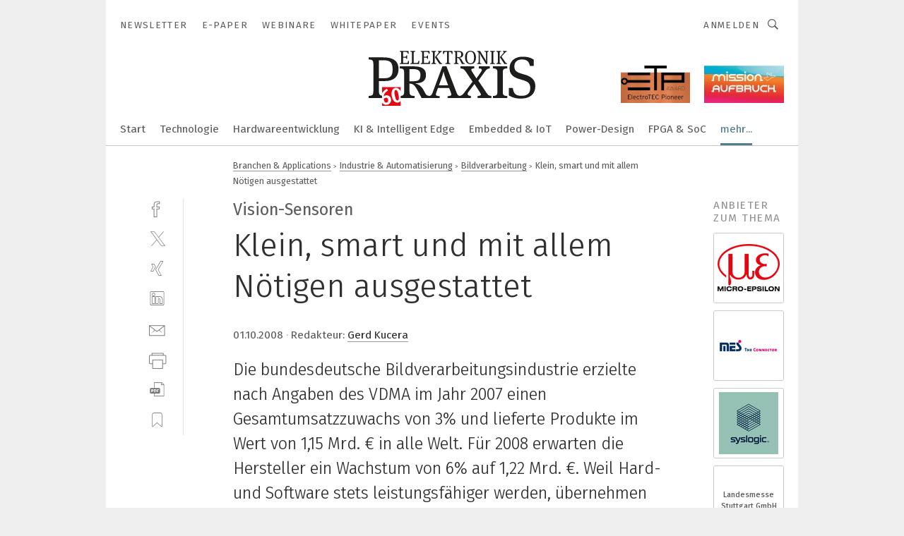

--- FILE ---
content_type: text/html; charset=UTF-8
request_url: https://www.elektronikpraxis.de/klein-smart-und-mit-allem-noetigen-ausgestattet-a-146654/
body_size: 64703
content:
<!DOCTYPE html><html lang="de">
<head>
			<meta http-equiv="X-UA-Compatible" content="IE=edge">
	<meta http-equiv="Content-Type" content="text/html; charset=UTF-8">
<meta name="charset" content="utf-8">
<meta name="description" content="Die bundesdeutsche Bildverarbeitungsindustrie erzielte nach Angaben des VDMA im Jahr 2007 einen Gesamtumsatzzuwachs von 3% und lieferte Produkte im Wert von 1,15 Mrd. € in alle Welt. Für 2008 erwarten die Hersteller ein Wachstum von 6% auf 1,22 Mrd. €. Weil Hard- und Software stets leistungsfähiger werden, übernehmen Standardsysteme vermehrt Aufgaben, für die bislang komplexe Lösungen kundenspezifisch zu erstellen waren. Eine außergewöhnlich große Nachfrage gibt es für Vision-Sensoren.">
<meta name="language" content="de">
<meta name="robots" content="INDEX,FOLLOW,NOODP">
<meta property="og:url" content="https://www.elektronikpraxis.de/klein-smart-und-mit-allem-noetigen-ausgestattet-a-146654/">
<meta property="og:site_name" content="ELEKTRONIKPRAXIS">
<meta property="twitter:url" content="https://www.elektronikpraxis.de/klein-smart-und-mit-allem-noetigen-ausgestattet-a-146654/">
<meta property="twitter:card" content="summary_large_image">
<meta property="og:title" content="Klein, smart und mit allem Nötigen ausgestattet">
<meta property="og:type" content="article">
<meta property="og:description" content="Die bundesdeutsche Bildverarbeitungsindustrie erzielte nach Angaben des VDMA im Jahr 2007 einen Gesamtumsatzzuwachs von 3% und lieferte Produkte im Wert von 1,15 Mrd. € in alle Welt. Für 2008 erwarten die Hersteller ein Wachstum von 6% auf 1,22 Mrd. €. Weil Hard- und Software stets leistungsfähiger werden, übernehmen Standardsysteme vermehrt Aufgaben, für die bislang komplexe Lösungen kundenspezifisch zu erstellen waren. Eine außergewöhnlich große Nachfrage gibt es für Vision-Sensoren.">
<meta property="twitter:title" content="Klein, smart und mit allem Nötigen ausgestattet">
<meta property="twitter:description" content="Die bundesdeutsche Bildverarbeitungsindustrie erzielte nach Angaben des VDMA im Jahr 2007 einen Gesamtumsatzzuwachs von 3% und lieferte Produkte im Wert von 1,15 Mrd. € in alle Welt. Für 2008 erwarten die Hersteller ein Wachstum von 6% auf 1,22 Mrd. €. Weil Hard- und Software stets leistungsfähiger werden, übernehmen Standardsysteme vermehrt Aufgaben, für die bislang komplexe Lösungen kundenspezifisch zu erstellen waren. Eine außergewöhnlich große Nachfrage gibt es für Vision-Sensoren.">
<meta name="publish-date" content="2008-10-01T09:40:30+02:00">
<meta name="author" content="Gerd Kucera">
<meta name="theme-color" content="#ffffff">
<meta name="msapplication-TileColor" content="#ffffff">
<meta name="apple-mobile-web-app-title" content="ELEKTRONIKPRAXIS">
<meta name="application-name" content="ELEKTRONIKPRAXIS">
<meta name="facebook-domain-verification" content="rmb5jjx30yeybjknmmc3qb1j1vofdu">	<meta name="viewport" content="width=device-width,initial-scale=1.0">
	<meta name="robots" content="max-snippet:-1, max-image-preview:large, max-video-preview:-1">

<title>Klein, smart und mit allem Nötigen ausgestattet</title>
<link href="https://www.elektronikpraxis.de/klein-smart-und-mit-allem-noetigen-ausgestattet-a-146654/" rel="canonical">
<link href="https://cdn2.vogel.de/applications/1/scss/basic.css?v=1.075" media="screen,print" rel="stylesheet" type="text/css">
	<link rel="preconnect" href="https://cdn1.vogel.de/" crossorigin>
	<link rel="dns-prefetch" href="https://cdn1.vogel.de">
	<link rel="preconnect" href="https://cdn2.vogel.de/" crossorigin>
	<link rel="dns-prefetch" href="https://cdn2.vogel.de">
	<link rel="preconnect" href="https://c.delivery.consentmanager.net">
	<link rel="preconnect" href="https://cdn.consentmanager.net">
	<link rel="apple-touch-icon" sizes="180x180" href="/apple-touch-icon.png">
	<link rel="icon" type="image/png" sizes="192x192" href="/web-app-manifest-192x192.png">
	<link rel="icon" type="image/png" sizes="512x512" href="/web-app-manifest-512x512.png">
	<link rel="icon" type="image/png" sizes="96x96" href="/favicon-96x96.png">
	<link rel="icon" type="image/svg+xml" href="/favicon.svg">
	<link rel="shortcut icon" type="image/x-icon" href="/favicon.ico">
	<link rel="icon" type="image/x-icon" href="/favicon.ico">
	<link rel="alternate" href="/rss/news.xml"
	      type="application/rss+xml" title="RSS-Feed News">
	<link rel="alternate" href="/atom/news.xml"
	      type="application/atom+xml" title="ATOM-Feed News">

<script  src="https://cdn2.vogel.de/js/bundle.js?v=1.3"></script>
<script >
    //<!--
    window.gdprAppliesGlobally=true;if(!("cmp_id" in window)||window.cmp_id<1){window.cmp_id=28861}if(!("cmp_cdid" in window)){window.cmp_cdid="dad7ce8852c7"}if(!("cmp_params" in window)){window.cmp_params="&usedesign=37931"}if(!("cmp_host" in window)){window.cmp_host="b.delivery.consentmanager.net"}if(!("cmp_cdn" in window)){window.cmp_cdn="cdn.consentmanager.net"}if(!("cmp_proto" in window)){window.cmp_proto="https:"}if(!("cmp_codesrc" in window)){window.cmp_codesrc="1"}window.cmp_getsupportedLangs=function(){var b=["DE","EN","FR","IT","NO","DA","FI","ES","PT","RO","BG","ET","EL","GA","HR","LV","LT","MT","NL","PL","SV","SK","SL","CS","HU","RU","SR","ZH","TR","UK","AR","BS"];if("cmp_customlanguages" in window){for(var a=0;a<window.cmp_customlanguages.length;a++){b.push(window.cmp_customlanguages[a].l.toUpperCase())}}return b};window.cmp_getRTLLangs=function(){var a=["AR"];if("cmp_customlanguages" in window){for(var b=0;b<window.cmp_customlanguages.length;b++){if("r" in window.cmp_customlanguages[b]&&window.cmp_customlanguages[b].r){a.push(window.cmp_customlanguages[b].l)}}}return a};window.cmp_getlang=function(j){if(typeof(j)!="boolean"){j=true}if(j&&typeof(cmp_getlang.usedlang)=="string"&&cmp_getlang.usedlang!==""){return cmp_getlang.usedlang}var g=window.cmp_getsupportedLangs();var c=[];var f=location.hash;var e=location.search;var a="languages" in navigator?navigator.languages:[];if(f.indexOf("cmplang=")!=-1){c.push(f.substr(f.indexOf("cmplang=")+8,2).toUpperCase())}else{if(e.indexOf("cmplang=")!=-1){c.push(e.substr(e.indexOf("cmplang=")+8,2).toUpperCase())}else{if("cmp_setlang" in window&&window.cmp_setlang!=""){c.push(window.cmp_setlang.toUpperCase())}else{if(a.length>0){for(var d=0;d<a.length;d++){c.push(a[d])}}}}}if("language" in navigator){c.push(navigator.language)}if("userLanguage" in navigator){c.push(navigator.userLanguage)}var h="";for(var d=0;d<c.length;d++){var b=c[d].toUpperCase();if(g.indexOf(b)!=-1){h=b;break}if(b.indexOf("-")!=-1){b=b.substr(0,2)}if(g.indexOf(b)!=-1){h=b;break}}if(h==""&&typeof(cmp_getlang.defaultlang)=="string"&&cmp_getlang.defaultlang!==""){return cmp_getlang.defaultlang}else{if(h==""){h="EN"}}h=h.toUpperCase();return h};(function(){var n=document;var p=n.getElementsByTagName;var q=window;var f="";var b="_en";if("cmp_getlang" in q){f=q.cmp_getlang().toLowerCase();if("cmp_customlanguages" in q){for(var h=0;h<q.cmp_customlanguages.length;h++){if(q.cmp_customlanguages[h].l.toUpperCase()==f.toUpperCase()){f="en";break}}}b="_"+f}function g(i,e){var t="";i+="=";var s=i.length;var d=location;if(d.hash.indexOf(i)!=-1){t=d.hash.substr(d.hash.indexOf(i)+s,9999)}else{if(d.search.indexOf(i)!=-1){t=d.search.substr(d.search.indexOf(i)+s,9999)}else{return e}}if(t.indexOf("&")!=-1){t=t.substr(0,t.indexOf("&"))}return t}var j=("cmp_proto" in q)?q.cmp_proto:"https:";if(j!="http:"&&j!="https:"){j="https:"}var k=("cmp_ref" in q)?q.cmp_ref:location.href;var r=n.createElement("script");r.setAttribute("data-cmp-ab","1");var c=g("cmpdesign","");var a=g("cmpregulationkey","");var o=g("cmpatt","");r.src=j+"//"+q.cmp_host+"/delivery/cmp.php?"+("cmp_id" in q&&q.cmp_id>0?"id="+q.cmp_id:"")+("cmp_cdid" in q?"cdid="+q.cmp_cdid:"")+"&h="+encodeURIComponent(k)+(c!=""?"&cmpdesign="+encodeURIComponent(c):"")+(a!=""?"&cmpregulationkey="+encodeURIComponent(a):"")+(o!=""?"&cmpatt="+encodeURIComponent(o):"")+("cmp_params" in q?"&"+q.cmp_params:"")+(n.cookie.length>0?"&__cmpfcc=1":"")+"&l="+f.toLowerCase()+"&o="+(new Date()).getTime();r.type="text/javascript";r.async=true;if(n.currentScript&&n.currentScript.parentElement){n.currentScript.parentElement.appendChild(r)}else{if(n.body){n.body.appendChild(r)}else{var m=p("body");if(m.length==0){m=p("div")}if(m.length==0){m=p("span")}if(m.length==0){m=p("ins")}if(m.length==0){m=p("script")}if(m.length==0){m=p("head")}if(m.length>0){m[0].appendChild(r)}}}var r=n.createElement("script");r.src=j+"//"+q.cmp_cdn+"/delivery/js/cmp"+b+".min.js";r.type="text/javascript";r.setAttribute("data-cmp-ab","1");r.async=true;if(n.currentScript&&n.currentScript.parentElement){n.currentScript.parentElement.appendChild(r)}else{if(n.body){n.body.appendChild(r)}else{var m=p("body");if(m.length==0){m=p("div")}if(m.length==0){m=p("span")}if(m.length==0){m=p("ins")}if(m.length==0){m=p("script")}if(m.length==0){m=p("head")}if(m.length>0){m[0].appendChild(r)}}}})();window.cmp_addFrame=function(b){if(!window.frames[b]){if(document.body){var a=document.createElement("iframe");a.style.cssText="display:none";if("cmp_cdn" in window&&"cmp_ultrablocking" in window&&window.cmp_ultrablocking>0){a.src="//"+window.cmp_cdn+"/delivery/empty.html"}a.name=b;document.body.appendChild(a)}else{window.setTimeout(window.cmp_addFrame,10,b)}}};window.cmp_rc=function(h){var b=document.cookie;var f="";var d=0;while(b!=""&&d<100){d++;while(b.substr(0,1)==" "){b=b.substr(1,b.length)}var g=b.substring(0,b.indexOf("="));if(b.indexOf(";")!=-1){var c=b.substring(b.indexOf("=")+1,b.indexOf(";"))}else{var c=b.substr(b.indexOf("=")+1,b.length)}if(h==g){f=c}var e=b.indexOf(";")+1;if(e==0){e=b.length}b=b.substring(e,b.length)}return(f)};window.cmp_stub=function(){var a=arguments;__cmp.a=__cmp.a||[];if(!a.length){return __cmp.a}else{if(a[0]==="ping"){if(a[1]===2){a[2]({gdprApplies:gdprAppliesGlobally,cmpLoaded:false,cmpStatus:"stub",displayStatus:"hidden",apiVersion:"2.0",cmpId:31},true)}else{a[2](false,true)}}else{if(a[0]==="getUSPData"){a[2]({version:1,uspString:window.cmp_rc("")},true)}else{if(a[0]==="getTCData"){__cmp.a.push([].slice.apply(a))}else{if(a[0]==="addEventListener"||a[0]==="removeEventListener"){__cmp.a.push([].slice.apply(a))}else{if(a.length==4&&a[3]===false){a[2]({},false)}else{__cmp.a.push([].slice.apply(a))}}}}}}};window.cmp_gppstub=function(){var a=arguments;__gpp.q=__gpp.q||[];if(!a.length){return __gpp.q}var g=a[0];var f=a.length>1?a[1]:null;var e=a.length>2?a[2]:null;if(g==="ping"){return{gppVersion:"1.0",cmpStatus:"stub",cmpDisplayStatus:"hidden",apiSupport:[],currentAPI:"",cmpId:31}}else{if(g==="addEventListener"){__gpp.e=__gpp.e||[];if(!("lastId" in __gpp)){__gpp.lastId=0}__gpp.lastId++;var c=__gpp.lastId;__gpp.e.push({id:c,callback:f});return{eventName:"listenerRegistered",listenerId:c,data:true}}else{if(g==="removeEventListener"){var h=false;__gpp.e=__gpp.e||[];for(var d=0;d<__gpp.e.length;d++){if(__gpp.e[d].id==e){__gpp.e[d].splice(d,1);h=true;break}}return{eventName:"listenerRemoved",listenerId:e,data:h}}else{if(g==="hasSection"||g==="getSection"||g==="getField"||g==="getGPPString"){return null}else{__gpp.q.push([].slice.apply(a))}}}}};window.cmp_msghandler=function(d){var a=typeof d.data==="string";try{var c=a?JSON.parse(d.data):d.data}catch(f){var c=null}if(typeof(c)==="object"&&c!==null&&"__cmpCall" in c){var b=c.__cmpCall;window.__cmp(b.command,b.parameter,function(h,g){var e={__cmpReturn:{returnValue:h,success:g,callId:b.callId}};d.source.postMessage(a?JSON.stringify(e):e,"*")})}if(typeof(c)==="object"&&c!==null&&"__uspapiCall" in c){var b=c.__uspapiCall;window.__uspapi(b.command,b.version,function(h,g){var e={__uspapiReturn:{returnValue:h,success:g,callId:b.callId}};d.source.postMessage(a?JSON.stringify(e):e,"*")})}if(typeof(c)==="object"&&c!==null&&"__tcfapiCall" in c){var b=c.__tcfapiCall;window.__tcfapi(b.command,b.version,function(h,g){var e={__tcfapiReturn:{returnValue:h,success:g,callId:b.callId}};d.source.postMessage(a?JSON.stringify(e):e,"*")},b.parameter)}if(typeof(c)==="object"&&c!==null&&"__gppCall" in c){var b=c.__gppCall;window.__gpp(b.command,function(h,g){var e={__gppReturn:{returnValue:h,success:g,callId:b.callId}};d.source.postMessage(a?JSON.stringify(e):e,"*")},b.parameter,"version" in b?b.version:1)}};window.cmp_setStub=function(a){if(!(a in window)||(typeof(window[a])!=="function"&&typeof(window[a])!=="object"&&(typeof(window[a])==="undefined"||window[a]!==null))){window[a]=window.cmp_stub;window[a].msgHandler=window.cmp_msghandler;window.addEventListener("message",window.cmp_msghandler,false)}};window.cmp_setGppStub=function(a){if(!(a in window)||(typeof(window[a])!=="function"&&typeof(window[a])!=="object"&&(typeof(window[a])==="undefined"||window[a]!==null))){window[a]=window.cmp_gppstub;window[a].msgHandler=window.cmp_msghandler;window.addEventListener("message",window.cmp_msghandler,false)}};window.cmp_addFrame("__cmpLocator");if(!("cmp_disableusp" in window)||!window.cmp_disableusp){window.cmp_addFrame("__uspapiLocator")}if(!("cmp_disabletcf" in window)||!window.cmp_disabletcf){window.cmp_addFrame("__tcfapiLocator")}if(!("cmp_disablegpp" in window)||!window.cmp_disablegpp){window.cmp_addFrame("__gppLocator")}window.cmp_setStub("__cmp");if(!("cmp_disabletcf" in window)||!window.cmp_disabletcf){window.cmp_setStub("__tcfapi")}if(!("cmp_disableusp" in window)||!window.cmp_disableusp){window.cmp_setStub("__uspapi")}if(!("cmp_disablegpp" in window)||!window.cmp_disablegpp){window.cmp_setGppStub("__gpp")};
    //-->
</script>
<script >
    //<!--
    
				window.cmp_block_inline = true;
				window.cmp_block_unkown = false;
				window.cmp_block_sync = false;
				window.cmp_block_img = false;
				window.cmp_block_samedomain = false;
				window.cmp_setlang = "DE";
			
    //-->
</script>
<script type="text/plain" data-cmp-vendor="c5035" class="cmplazyload" data-cmp-block="contentpass">
    //<!--
    
                             
                     function isFirefox() {
                            return navigator.userAgent.toLowerCase().indexOf("firefox") >= 0;
                            }
                         $(document).ready(function () {
                         console.log(isFirefox());
                        var is_adblocker = false;
                        // keine Recht für Google
                        if (typeof adsBlocked == "undefined") {
                            function adsBlocked(callback) {
                                if (typeof __tcfapi != "undefined") {
                                    __tcfapi("addEventListener", 2, function (tcData, success) {
                                        var x = __tcfapi("getCMPData");
                                        if (
                                            "purposeConsents" in x &&
                                            "1" in x.purposeConsents && x.purposeConsents["1"] &&
                                            "vendorConsents" in x && "755" in x.vendorConsents && x.vendorConsents["755"]
                                        ) {
                                            if(isFirefox()){
                                            
                                                $req = fetch(new Request("https://pagead2.googlesyndication.com",{method:"HEAD",mode:"no-cors"}));
                                                $req.then(function (response) {
                                                    return response;
                                                }).then(function (response) {
                                                    callback(false);
                                                }).catch(function (exception) {
                                                    callback(true);
                                                });
                                            }
                                            else{
                                                var ADS_URL = "https://pagead2.googlesyndication.com/pagead/js/adsbygoogle.js";
                                                var xhr = new XMLHttpRequest();
                                                xhr.onreadystatechange = function () {
                                                    if (xhr.readyState == XMLHttpRequest.DONE) {
                                                        callback(xhr.status === 0 || xhr.responseURL !== ADS_URL);
                                                    }
                                                };
                                                xhr.open("HEAD", ADS_URL, true);
                                                xhr.send(null);
                                            }
                                           
                                            
                        
                                        } else {
                                            callback(true);
                                        }
                                    });
                                } else {
                                    callback(true);
                                }
                            }
                        }
                        // AdsBlocked - Funktion wird erst später geladen und auch nicht mit Contentpass!!!!
                        adsBlocked(function (blocked) {
                            is_adblocker = !!blocked ;
                            console.log(is_adblocker?"Ads blocked":"Ads not Blocked");
                            if (typeof __tcfapi != "undefined") {
                                __tcfapi("addEventListener", 2, function (tcData, success) {
                                    var cmpdata = __tcfapi("getCMPData");
                                    // Wenn keine Zustimmung für GoogleAds vorhanden ist
                                    if ((!success ||
                                            is_adblocker ||
                                            !("vendorConsents" in cmpdata) ||
                                            !("755" in cmpdata.vendorConsents) ||
                                            !(cmpdata.vendorConsents["755"])) && 
                                            (tcData.eventStatus === "tcloaded" || tcData.eventStatus === "useractioncomplete")
                                        ) {
                                        $.get("/wb/1/", function (OBJ_response) {
                                            if (OBJ_response.content) {
                                                var OBJ_element = document.createElement("div");
                                                $(OBJ_element).append(OBJ_response.content);
                                                $("body").prepend(OBJ_element.firstChild);
                                            }
                                        });
                                        $.get("/wb/2/", function (OBJ_response) {
                                            if (OBJ_response.content) {
                                                var OBJ_element_ref = document.getElementById("advertisement_06");
                                                var OBJ_element = document.createElement("div");
                                                $(OBJ_element).append(OBJ_response.content);
                                                OBJ_element_ref.append(OBJ_element.firstChild);
                                            }
                                        });
                                        $.get("/wb/3/", function (OBJ_response) {
                                            if (OBJ_response.content) {
                                                var OBJ_element_ref = document.getElementById("advertisement_04");
                                                var OBJ_element = document.createElement("div");
                                                $(OBJ_element).append(OBJ_response.content);
                                                OBJ_element_ref.append(OBJ_element.firstChild);
                                            }
                                        });
                                    }
                                    __tcfapi("removeEventListener", 2, function (success) {}, tcData.listenerId);
                                });
                            }
                        });
                        });
    //-->
</script>
<script type="application/ld+json">
    [
{"@context":"http:\/\/schema.org","@type":"NewsArticle","mainEntityOfPage":"https:\/\/www.elektronikpraxis.de\/klein-smart-und-mit-allem-noetigen-ausgestattet-a-146654\/","headline":"Klein, smart und mit allem N\u00f6tigen ausgestattet","description":"Die bundesdeutsche Bildverarbeitungsindustrie erzielte nach Angaben des VDMA im Jahr 2007 einen Gesamtumsatzzuwachs von 3% und lieferte Produkte im Wert von 1,15 Mrd. \u20ac in alle Welt. F\u00fcr 2008 erwarten die Hersteller ein Wachstum von 6% auf 1,22 Mrd. \u20ac. Weil Hard- und Software stets leistungsf\u00e4higer werden, \u00fcbernehmen Standardsysteme vermehrt Aufgaben, f\u00fcr die bislang komplexe L\u00f6sungen kundenspezifisch zu erstellen waren. Eine au\u00dfergew\u00f6hnlich gro\u00dfe Nachfrage gibt es f\u00fcr Vision-Sensoren.","datePublished":"2008-10-01T09:40:30+02:00","dateModified":"2009-10-30T11:40:53+01:00","author":[{"@type":"Person","name":"Gerd Kucera","url":"https:\/\/www.elektronikpraxis.de\/autor\/gerd-kucera\/875459\/"}],"publisher":{"@type":"Organization","name":"ELEKTRONIKPRAXIS","url":"https:\/\/www.elektronikpraxis.de","logo":{"@type":"ImageObject","height":"60px","width":"600px","url":"https:\/\/www.elektronikpraxis.de\/applications\/1\/img\/amp-logo.png"}}},
{"@context":"http:\/\/schema.org","@type":"BreadcrumbList","itemListElement":[{"@type":"ListItem","position":1,"item":"https:\/\/www.elektronikpraxis.de","name":"Startseite"},{"@type":"ListItem","position":2,"item":"https:\/\/www.elektronikpraxis.de\/branchen-und-applikationen\/","name":"Branchen & Applications"},{"@type":"ListItem","position":3,"item":"https:\/\/www.elektronikpraxis.de\/branchen-und-applikationen\/industrieelektronik-und-automatisierung\/","name":"Industrie & Automatisierung"},{"@type":"ListItem","position":4,"item":"https:\/\/www.elektronikpraxis.de\/industrielle-bildverarbeitung\/","name":"Bildverarbeitung"},{"@type":"ListItem","position":5,"item":"https:\/\/www.elektronikpraxis.de\/klein-smart-und-mit-allem-noetigen-ausgestattet-a-146654\/","name":"Klein, smart und mit allem N\u00f6tigen ausgestattet"}]}
]
</script>
	<!--[if lt IE 9]>
	<script>document.createElement("video");
	document.createElement("header");
	document.createElement("section");
	document.createElement("article");
	document.createElement("footer");</script>
	<![endif]-->

    <script type="text/plain" class="cmplazyload" data-cmp-vendor="755">
        const googleAdUrl = 'https://pagead2.googlesyndication.com/pagead/js/adsbygoogle.js';
        try {
            fetch(new Request(googleAdUrl)).catch(_ => dataLayer.push({'event':'AdBlocker'}));
        } catch (e) {
            dataLayer.push({'event':'AdBlocker'});
        }
    </script>
    <!-- truffle.one blockiert bis zum Consent -->
    <script type="text/plain" class="cmplazyload" data-cmp-vendor="c58464">
        var jss = document.getElementsByTagName("script");
        for (var j = jss.length; j >= 0; j--) {
            if (jss[j]) {
                if (jss[j].getAttribute("src") && jss[j].getAttribute("src").indexOf("api.truffle.one/static/getWebData.js") != -1) {
                    jss[j].parentNode.removeChild(jss[j]);
                }
            }
        }
        var t1_params = t1_params || [];
        t1_params.push(["118", "118"]);
        var t = document["createElement"]("script"), i;
        t["type"] = "text/javascript";
        t["src"] = window["location"]["href"]["split"]("/")[0] + "//api.truffle.one/static/getWebData.js";
        i = document["getElementsByTagName"]("script")[0];
        i["parentNode"]["insertBefore"](t, i);
    </script>
	
    <script class="cmplazyload" data-cmp-block="contentpass" data-cmp-vendor="755"
            data-cmp-src="https://securepubads.g.doubleclick.net/tag/js/gpt.js" type="text/plain"></script>

    <script type="text/plain" class="cmplazyload" data-cmp-vendor="755" data-cmp-block="contentpass">
        var googletag = googletag || {};
        googletag.cmd = googletag.cmd || [];
    </script>

            <!-- This nees to be 'text/plain' otherwise banners wont work -->
	    <!-- GPT -->
	    <script type="text/plain" class="cmplazyload" data-cmp-vendor="755" data-cmp-block="contentpass">

		    try
		    {
			    // Array anlegen fuer spaetere Speicherung
			    var ARR_unknown_slots = [];

			    googletag.cmd.push(function ()
			    {

				    // Client
				    var STR_client = "/2686/elektronikpraxis.vogel.de/industrielle-bildverarbeitung";

                    // Groessen
                    var ARR_sizes = [{"type":"slot","size":[[960,252],[980,90],[728,90],[468,60],[1,1]],"mappings":[[[0,0],[1,1]],[[1025,0],[[960,252],[728,90],[468,60],[1,1]]],[[1300,0],[[960,252],[980,90],[728,90],[468,60],[1,1]]]],"id":"advertisement_01"},{"type":"slot","size":[[420,600],[300,600],[160,600],[1,1]],"mappings":[[[0,0],[1,1]],[[1025,0],[[420,600],[300,600],[160,600],[1,1]]]],"id":"advertisement_02"},{"type":"slot","size":[[161,600],[121,600],[1,1]],"mappings":[[[0,0],[1,1]],[[1025,0],[[161,600],[121,600],[1,1]]]],"id":"advertisement_03"},{"type":"slot","size":[[1180,250],[960,250],[728,91],[301,630],[301,330],[301,280],[301,180]],"mappings":[[[0,0],[[301,180],[301,280],[1,1]]],[[1025,0],[[960,250],[728,91],[1,1]]],[[1541,0],[[1180,250],[960,250],[728,91],[1,1]]]],"id":"advertisement_04"},{"type":"slot","size":[[960,251],[728,92],[1,1]],"mappings":[[[0,0],[1,1]],[[1025,0],[[960,251],[728,92],[1,1]]]],"id":"advertisement_05"},{"type":"slot","size":[[300,631],[300,630],[300,331],[300,330],[300,281],[300,280],[1,1]],"mappings":[[[0,0],[[300,631],[300,630],[300,331],[300,330],[300,281],[300,280],[1,1]]]],"id":"advertisement_06"},{"type":"slot","size":[[800,500],[800,350],[800,250],[560,330],[300,631],[300,630],[300,331],[300,330],[300,281],[300,280],[1,1]],"mappings":[[[0,0],[[800,500],[300,631],[300,630],[300,331],[300,330],[300,281],[300,280],[1,1]]],[[1025,0],[[800,350],[800,250],[800,500],[560,330],[300,631],[300,630],[300,331],[300,330],[300,281],[300,280],[1,1]]]],"id":"advertisement_09"},{"type":"slot","size":[[300,633],[300,333],[300,283],[300,120],[1,1]],"mappings":[[[0,0],[[300,633],[300,333],[300,283],[300,120],[1,1]]]],"id":"advertisement_10"},{"type":"slot","size":[[300,284],[300,334],[300,634],[1,1]],"mappings":[[[0,0],[[300,284],[300,334],[300,634],[1,1]]]],"id":"advertisement_13"},{"type":"fluid","size":["fluid"],"id":"advertisement_fluid","path":"\/2686\/elektronikpraxis.vogel.de"}];

                    // Groessen durchlaufen
                    for (var INT_i = 0; INT_i < ARR_sizes.length; INT_i++) {

                        // Mapping vorhanden
                        if (ARR_sizes[INT_i].mappings) {

                            // Mappings durchlaufen
                            var OBJ_size_mapping = googletag.sizeMapping();
                            for (var INT_j = 0; INT_j < ARR_sizes[INT_i].mappings.length; INT_j++) {
                                OBJ_size_mapping.addSize(ARR_sizes[INT_i].mappings[INT_j][0], ARR_sizes[INT_i].mappings[INT_j][1]);
                            } // end for

                        } // end if

                        // Typen
                        switch (ARR_sizes[INT_i].type) {

                            // Slot:
                            case "slot":
                                googletag
                                    .defineSlot(STR_client, ARR_sizes[INT_i].size, ARR_sizes[INT_i].id)
                                    .defineSizeMapping(OBJ_size_mapping.build())
                                    .setCollapseEmptyDiv(true, true)
                                    .addService(googletag.pubads());
                                console.debug("Ad Slot " + ARR_sizes[INT_i].id + " created " );
                                break;
                                
                            //Fluid
                            case "fluid":
                                googletag
                                    .defineSlot(ARR_sizes[INT_i].path, ARR_sizes[INT_i].size, ARR_sizes[INT_i].id)
                                    .setCollapseEmptyDiv(true, true)
                                    .addService(googletag.pubads());
                                console.debug("Ad Slot " + ARR_sizes[INT_i].id + " created ");
                                break;

                            default:
	                            console.debug("Ad Slot unknown");

                        } // end switch

                    } // end for
console.debug("hier beginnt targeting ['wallpaper','einfache inbetriebnahme','einfache bedienung','vision-sensoren','siemens system integrator','software bildverarbeitung','beratung siemens produkte','lieferqualität siemens produkte','moderne produktion','system integration','integriertes managementsystem einfach erklärt','motion control-anwendung','vision-system','software entwicklung','kundenspezifische lösung','machine vision software','auswahl von kabeln und leitungen','it system integration','software-lösungen','produktion komplexer metallteile','kontrolle','smart sensors','automation systems integration','cognex','software für die simulation von fertigungsprozessen','inspektion','smarte kamera','pcs 7 neue software','smart system','bedienung maschine','steuerungslösungen für schneidende anwendungen','kameras','komplexe modulation','software für logistik','kundenspezifisch','distributed control system','warehouse control system','stuttgarter messe','smarte produktion','beleuchtung','bildverarbeitung','software für events','software für informationssicherheit','software für produktentwicklung','software für isms','spritzgiessen von medizinischen komponenten','komplexe bauteilprüfung','virtuelle inbetriebnahme','komplexe bauteile','komplexe geometrien','pick-and-place-anwendung','software zum schleifen','messe stuttgart','system integrator','integrated systems','kundenspezifische steckverbinder','virtuelle inspektion','3d-inspektion','integrierte ki','integrierte ai','integrierte sicherheitsfunktion']");
	                // Banner aktivieren
	                googletag.pubads().setTargeting("kw", ['wallpaper','einfache inbetriebnahme','einfache bedienung','vision-sensoren','siemens system integrator','software bildverarbeitung','beratung siemens produkte','lieferqualität siemens produkte','moderne produktion','system integration','integriertes managementsystem einfach erklärt','motion control-anwendung','vision-system','software entwicklung','kundenspezifische lösung','machine vision software','auswahl von kabeln und leitungen','it system integration','software-lösungen','produktion komplexer metallteile','kontrolle','smart sensors','automation systems integration','cognex','software für die simulation von fertigungsprozessen','inspektion','smarte kamera','pcs 7 neue software','smart system','bedienung maschine','steuerungslösungen für schneidende anwendungen','kameras','komplexe modulation','software für logistik','kundenspezifisch','distributed control system','warehouse control system','stuttgarter messe','smarte produktion','beleuchtung','bildverarbeitung','software für events','software für informationssicherheit','software für produktentwicklung','software für isms','spritzgiessen von medizinischen komponenten','komplexe bauteilprüfung','virtuelle inbetriebnahme','komplexe bauteile','komplexe geometrien','pick-and-place-anwendung','software zum schleifen','messe stuttgart','system integrator','integrated systems','kundenspezifische steckverbinder','virtuelle inspektion','3d-inspektion','integrierte ki','integrierte ai','integrierte sicherheitsfunktion']);
console.debug("hier targeting ende ['wallpaper','einfache inbetriebnahme','einfache bedienung','vision-sensoren','siemens system integrator','software bildverarbeitung','beratung siemens produkte','lieferqualität siemens produkte','moderne produktion','system integration','integriertes managementsystem einfach erklärt','motion control-anwendung','vision-system','software entwicklung','kundenspezifische lösung','machine vision software','auswahl von kabeln und leitungen','it system integration','software-lösungen','produktion komplexer metallteile','kontrolle','smart sensors','automation systems integration','cognex','software für die simulation von fertigungsprozessen','inspektion','smarte kamera','pcs 7 neue software','smart system','bedienung maschine','steuerungslösungen für schneidende anwendungen','kameras','komplexe modulation','software für logistik','kundenspezifisch','distributed control system','warehouse control system','stuttgarter messe','smarte produktion','beleuchtung','bildverarbeitung','software für events','software für informationssicherheit','software für produktentwicklung','software für isms','spritzgiessen von medizinischen komponenten','komplexe bauteilprüfung','virtuelle inbetriebnahme','komplexe bauteile','komplexe geometrien','pick-and-place-anwendung','software zum schleifen','messe stuttgart','system integrator','integrated systems','kundenspezifische steckverbinder','virtuelle inspektion','3d-inspektion','integrierte ki','integrierte ai','integrierte sicherheitsfunktion']");
console.debug("slotRequested anfang");
	                googletag.pubads().addEventListener("slotRequested", function (event)
	                {
		                // Nachricht in Konsole
		                console.debug("Ad Slot " + event.slot.getSlotElementId() + " requested");
	                });

                    googletag.pubads().addEventListener("slotResponseReceived", function (event) {
                        // Nachricht in Konsole
                        console.debug("Ad Slot " + event.slot.getSlotElementId() + " response received");
                    });
                    googletag.pubads().addEventListener("slotRenderEnded", function (event) {

                        try {

                            // Creative geladen
                            if (
                                //typeof event.creativeId !== "undefined" && event.creativeId !== null &&
                                typeof event.slot !== "undefined"
                            ) {

                                // Slot nicht leer
                                if (!event.isEmpty) {

                                    // Nachricht in Konsole
                                    console.debug("Ad Slot " + event.slot.getSlotElementId() + " rendered");
                                    
                                    // Slot als jQuery Objekt speichern
                                    var OBJ_slot = $("div#" + event.slot.getSlotElementId());

                                    // Slot einblenden (falls ausgeblendet)
                                    OBJ_slot.show();
                                    
                                    // Eigene Slots durchlaufen (keine Manipulation von z.B. BusinessAd)
                                    var BOO_found = false;

                                    for (var INT_i = 0; INT_i < ARR_sizes.length; INT_i++) {

                                        // Slot bekannt
                                        if (event.slot.getSlotElementId() === ARR_sizes[INT_i].id) {

                                            // Element gefunden
                                            BOO_found = true;
                                         
                                            // iFrame
                                            var OBJ_iframe = OBJ_slot.find("iframe");


                                            // Kein iFrame, aber Tracking-Pixel
                                            if (
                                                OBJ_slot.find("ins>ins").length > 0 &&
                                                OBJ_slot.find("ins>ins").height() === 1
                                            ) {

                                                // Slot ausblenden
                                                OBJ_slot.hide();

                                                // Nachricht in Konsole
                                                console.debug("Ad Slot " + event.slot.getSlotElementId() +
                                                    " hidden (ins)");

                                            }
                                            // iFrame vorhanden
                                            else if (OBJ_iframe.length > 0) {
                                                // iFrame
                                                var OBJ_iframe_content = OBJ_iframe.contents();

                                                // Tracking-Pixel nicht vorhanden
                                                if (
                                                    (
                                                        OBJ_iframe_content.find("body>img").length === 0 ||
                                                        OBJ_iframe_content.find("body>img").height() > 1
                                                    ) &&
                                                    (
                                                        OBJ_iframe_content.find("body>div>img").length ===
                                                        0 ||
                                                        OBJ_iframe_content.find("body>div>img").height() >
                                                        1
                                                    ) &&
                                                    OBJ_iframe_content.find("body>div>amp-pixel").length ===
                                                    0 &&
                                                    OBJ_iframe_content.find("body>amp-pixel").length === 0
                                                ) {
                                                    let native_ad = OBJ_iframe_content.find(".native-ad").length;
                                                    
                                                    // Background transparent im iFrame
                                                    OBJ_iframe_content.find("head").append('<style type="text/css">body{background: transparent !important;}</style>');

                                                    if(native_ad == 1){

                                                        // Stylesheet ebenfalls in iFrame kopieren
                                                        var STR_stylesheet = "https://cdn2.vogel.de/applications/1/scss/native-ads.css?v=0.19";
                                                        OBJ_iframe_content.find("head").append($("<link/>", {
                                                            rel: "stylesheet",
                                                            href: STR_stylesheet,
                                                            type: "text/css"
                                                        }));
                                                         // CSS-Klasse der Buchung nach aussen uebertragen (nur div)
                                                        OBJ_slot.find("div:first").addClass(
                                                            OBJ_iframe_content.find(".native-ad").attr("class")
                                                        );
                                                        // Klasse in Iframe löschen
                                                        OBJ_iframe_content.find(".native-ad").attr("class","");
    
                                                        OBJ_slot.find("div:first").addClass(
                                                        OBJ_iframe_content.find("body>div>article:not(#whitespace_click)").attr("class")
                                                        );

                                                        OBJ_slot.find("div:first").addClass(
                                                        OBJ_iframe_content.find("body>article:not(#whitespace_click)").attr("class")
                                                        );
                                                    OBJ_iframe_content.find("body>div>article:not(#whitespace_click)").attr("class", "");
                                                    OBJ_iframe_content.find("body>article:not(#whitespace_click)").attr("class", "");
    
                                                        // Nachricht in Konsole
                                                        console.debug("Ad Slot " + event.slot.getSlotElementId() +
                                                            " manipulated: native-ad");

                                                    }else{
                                                    let infClasses = ".lb728, .fs468, .sky, .ca300, .hs2, .sky_hs2, .hs1_160, .hs1_120, .sky_hs1,.sky_hs2, .billboard,.sky_bg980_r,.bb399, .sky, .sky_left, .billboard_inText,.sky_second_160,.sky_second_161,.sky_fixed,.bg_lb, .wall_lb";
                                                    // CSS-Klasse der Buchung nach aussen uebertragen (nur div)
                                                    OBJ_slot.find("div:first").addClass(
                                                        OBJ_iframe_content.find(infClasses).attr("class")
                                                    );
                                                    // Nach Außen übertragene Klasse entfernen
                                                    OBJ_iframe_content.find(infClasses).attr("class", "");
                                               
                                                    // Style und whitespace_click muss mit raus fuer brandgate
                                                    OBJ_iframe_content.find("body>style:first").clone().insertBefore(OBJ_slot.find("div:first"));
                                                    OBJ_iframe_content.find("div#whitespace_click").css('height', '100%');
                                                    OBJ_iframe_content.find("div#whitespace_click").insertBefore(OBJ_slot.find("div:first"));


                                                    // Nachricht in Konsole
                                                    console.debug("Ad Slot " + event.slot.getSlotElementId() +
                                                        " manipulated no native-ad");
                                                    }
                                                    
                                                    
                                                } else {

                                                    // Slot ausblenden
                                                    OBJ_iframe.hide();

                                                    // Nachricht in Konsole
                                                    console.debug("Ad Slot " + event.slot.getSlotElementId() +
                                                        " hidden (iframe img/amp-pixel)");

                                                } // end if

                                            }
                                            // Kein iFrame, aber Tracking-Pixel
                                            else if (OBJ_slot.find("img").height() === 1) {

                                                // Slot ausblenden
                                                OBJ_slot.hide();

                                                // Nachricht in Konsole
                                                console.debug("Ad Slot " + event.slot.getSlotElementId() +
                                                    " hidden (img)");

                                            } // end if

                                        } // end if

                                    } // end for

                                    // Slot nicht gefunden
                                    if (!BOO_found) {

                                        // Slot merken, ausblenden und Nachrichten in Konsole
                                        var STR_ba_id = event.slot.getSlotElementId();

                                        setTimeout(function () {
                                            var OBJ_ba = $("#" + STR_ba_id);
                                            if (
                                                OBJ_ba.is(":visible") === false ||
                                                OBJ_ba.is(":hidden") === true
                                            ) {
                                                ARR_unknown_slots.push(STR_ba_id);
                                                console.debug("Ad Slot " + STR_ba_id + " unknown empty");
                                            } else {
                                                console.debug("Ad Slot " + STR_ba_id + " unkown");
                                            }
                                        }, 500);

                                    } // end if

                                } else {
                                    // Entfernen von nicht gerenderten Werbeanzeigen, damit Darstellung in Zweierelement passt
									let adElement = document.getElementById(event.slot.getSlotElementId());
									
									if (adElement && adElement.parentNode) {
									    let parentNodeOfAdDiv = adElement.parentNode;
									
									    if (
									        parentNodeOfAdDiv.tagName === "SECTION" &&
									        parentNodeOfAdDiv.getAttribute("data-section-id") &&
									        parentNodeOfAdDiv.getAttribute("data-section-id").includes("section_advertisement")
									    ) {
									        parentNodeOfAdDiv.remove();
									    }
									}
                                } // end if

                            } // end if

                        } catch (OBJ_err) {
                            console.debug(OBJ_err);
                        }

                    });
                    
                     							console.debug("ABA_CLIENT_ENABLED is true");
                            if (typeof t1_aba === "function") {
                                try {
                                    // Versuche, t1_aba aufzurufen
                                    t1_aba(googletag, function(updatedGoogletag) {
                                        // enableSingleRequest und enableServices aufrufen, nachdem die Anfrage abgeschlossen ist
                                        updatedGoogletag.pubads().enableSingleRequest();
                                        updatedGoogletag.enableServices();
                                        console.log("T1: GPT enabled after ABA targeting.");
                                        console.debug("Slots created");
                                        googletag = updatedGoogletag;
                                        initDisplay();
                                    });
                                } catch (error) {
                                    // Fallback im Fehlerfall des t1_aba-Aufrufs
                                    console.log("T1: Error calling t1_aba: ", error);
                                    googletag.pubads().enableSingleRequest();
                                    googletag.enableServices();
                                    console.debug("Slots created");
                                    initDisplay();
                                }
                            } else {
                                // Wenn t1_aba nicht definiert ist, enableServices direkt aufrufen
                                console.log("T1: t1_aba not defined");
                                googletag.pubads().enableSingleRequest();
                                googletag.enableServices();
                                console.debug("Slots created");
                                initDisplay();
                            }
                        
           
                  
                    });
        
                    } catch (OBJ_err) {
                        // Nix
                        console.warn("Ad Error - define /2686/elektronikpraxis.vogel.de/industrielle-bildverarbeitung");
            } // end try
        </script>
                <script type="text/plain" class="cmplazyload" data-cmp-vendor="755" data-cmp-block="contentpass">
            function displaydfp() {
                try {
                    googletag.cmd.push(
                        function () {
                            let d = [];
                            window.googletag.pubads().getSlots().forEach(function(element){
                                if ($("#" + element.getSlotId().getDomId()).length === 0) {
                                    d.push(element.getSlotId().getDomId());
                                } else {
                                    googletag.display(element.getSlotId().getDomId());
                                }
                            });
                            console.debug("all Slots displayed");
                            console.debug({"not used Slots": d});
                        });
                } catch (e) {
                    console.debug(e);
                }
            }
            
            function initDisplay(){
                  if (document.readyState === 'loading') {
                    document.addEventListener('DOMContentLoaded', displaydfp);
                } else {
                    displaydfp();
                }
            }

        </script>
    		<!-- BusinessAd -->
		<script>
			var Ads_BA_ADIDsite = "elektronikpraxis.vogel.de";
			var Ads_BA_ADIDsection = "themen";//bzw. passende Rubrik
			var Ads_BA_keyword = "";
		</script>
	    <script
			    class="cmplazyload" data-cmp-vendor="755" type="text/plain" data-cmp-block="contentpass" id="ba_script" onload="notifyBA()"
			    src="about:blank" data-cmp-src="https://storage.googleapis.com/ba_utils/elektronikpraxis.vogel.de.js"></script>
	    <script  class="cmplazyload" data-cmp-vendor="755" type="text/plain" data-cmp-block="contentpass">
		    function notifyBA(){
                window.dispatchEvent(new Event("__baCMPReady"));
            }
	    </script>
        <style>
            #Ads_BA_CAD2::before, #Ads_BA_CAD::before {
                content:"Anzeige";
                text-align:center;
                margin-bottom:6px;
                font-size:10px;
                display:block;
            }
        </style>
    
		<!-- GTM Vars -->
	<script>
		var dataLayer = [
			{
				"environment": "production", // Umgebung
				"id": "1", // App-ID
                "article_category": "Standard",                				"content_type": "artikel",
                                                				"logged_in": false, // User is logged in
				"accessToPaid": false, // Access paid
								"dimension1": "ep:artikel:146654 klein-smart-und-mit-allem-noetigen-ausgestattet", // Shortcut:Type:ID
								"dimension2": "ep:themen:industrielle-bildverarbeitung", // Shortcut:"themen":Channel
				"dimension4": "146654", // Content-ID
				"dimension7": "/klein-smart-und-mit-allem-noetigen-ausgestattet-a-146654/", // URL
				"dimension11": "ceed54225568075888459ecda532bce4,3c378ee5a28675603f13aed97e972213", // Ad-Views Article
												"dimension13": "3169,174241,270834,167796,4111,372,38", // Ad-Views Companies
								
			}
		];
	</script>
</head>
<body data-infinity-id="default" data-infinity-type="layout">
<!-- No Bookmark-layer -->    <!-- GTM Code -->
    <noscript>
        <iframe src="https://www.googletagmanager.com/ns.html?id=GTM-TFBTPV9"
                height="0" width="0" style="display:none;visibility:hidden"></iframe>
    </noscript>
    <!-- Automatisches Blockieren vom CMP vermeiden -->
    <script type="text/plain" class="cmplazyload" data-cmp-vendor="s905"  data-cmp-block="contentpass" >(function (w, d, s, l, i)
		{
			w[l] = w[l] || [];
			w[l].push({
				'gtm.start':
					new Date().getTime(), event: 'gtm.js'
			});
			var f = d.getElementsByTagName(s)[0],
				j = d.createElement(s), dl = l != 'dataLayer' ? '&l=' + l : '';
			j.async = true;
			j.src =
				'https://www.googletagmanager.com/gtm.js?id=' + i + dl;
			f.parentNode.insertBefore(j, f);
		})(window, document, 'script', 'dataLayer', 'GTM-TFBTPV9');
	</script>
	<!-- GA Code: no config found -->

<!-- No Jentis --><!-- No Jentis Datalayer -->		<div id="advertisement_01" class="cmplazyload gpt inf-leaderboard" data-cmp-vendor="755"
         data-ad-id="advertisement_01" data-infinity-type="ad" data-infinity-id="v1/advertisement_01">
	</div>
    		<div id="advertisement_02" class="cmplazyload gpt " data-cmp-vendor="755"
         data-ad-id="advertisement_02" data-infinity-type="ad" data-infinity-id="v1/advertisement_02">
	</div>
	    	<div id="advertisement_03" class="cmplazyload gpt " data-cmp-vendor="755"
         data-ad-id="advertisement_03" data-infinity-type="ad" data-infinity-id="v1/advertisement_03">
	</div>
    		<div id="advertisement_11" class="cmplazyload gpt " data-cmp-vendor="755"
         data-ad-id="advertisement_11" data-infinity-type="ad" data-infinity-id="v1/advertisement_11">
	</div>
		<div id="advertisement_12" class="cmplazyload gpt " data-cmp-vendor="755"
         data-ad-id="advertisement_12" data-infinity-type="ad" data-infinity-id="v1/advertisement_12">
	</div>
<div class="inf-website">
	<div id="mainwrapper" class="inf-wrapper">
		<section class="inf-mainheader" data-hj-ignore-attributes>
	<div class="inf-mainheader__wrapper">
		<div class="inf-icon inf-icon--menu inf-mainheader__menu-icon"></div>
		
				
<ul class="inf-servicenav">
    	<a class="inf-btn inf-btn--small inf-btn--info inf-servicenav__btn" title=""
	   href="" style="display: none"></a>
    			<li class="inf-servicenav__item ">
				<a class=" inf-servicenav__link inf-flex inf-flex--a-center" title="Newsletter&#x20;&#x7C;&#x20;Elektronikpraxis" rel="noopener"
                   href="&#x2F;newsletter&#x2F;anmeldungen&#x2F;" target="_self" id="menu-page_5fd0fddceb0f0">

                    					<span class="inf-servicenav__item-name">
                    Newsletter                    </span>
                    				</a>
			</li>
        			<li class="inf-servicenav__item ">
				<a class=" inf-servicenav__link inf-flex inf-flex--a-center" title="E-Paper" rel="noopener, nofollow"
                   href="https&#x3A;&#x2F;&#x2F;www.elektronikpraxis.de&#x2F;e-paper&#x2F;" target="_self" id="menu-page_636e604a9e576">

                    					<span class="inf-servicenav__item-name">
                    E-Paper                    </span>
                    				</a>
			</li>
        			<li class="inf-servicenav__item ">
				<a class=" inf-servicenav__link inf-flex inf-flex--a-center" title="Webinare&#x20;-&#x20;ELEKTRONIKPRAXIS" rel="noopener"
                   href="&#x2F;webinare-elektronik&#x2F;" target="_self" id="menu-page_71779DBE-AB66-4CDF-891D9599EC69D8AD">

                    					<span class="inf-servicenav__item-name">
                    Webinare                    </span>
                    				</a>
			</li>
        			<li class="inf-servicenav__item ">
				<a class=" inf-servicenav__link inf-flex inf-flex--a-center" title="Whitepaper&#x20;Elektronikentwicklung" rel="noopener"
                   href="&#x2F;whitepaper-elektronik&#x2F;" target="_self" id="menu-page_A638ACD7-3005-C796-A6422857659C04C8">

                    					<span class="inf-servicenav__item-name">
                    Whitepaper                    </span>
                    				</a>
			</li>
        			<li class="inf-servicenav__item ">
				<a class=" inf-servicenav__link inf-flex inf-flex--a-center" title="Events" rel="noopener"
                   href="&#x2F;events&#x2F;" target="_self" id="menu-page_66d6f6f05f2e1">

                    					<span class="inf-servicenav__item-name">
                    Events                    </span>
                    				</a>
			</li>
        </ul>

		<div class="inf-mobile-menu">
			<img alt="Mobile-Menu" title="Mobile Menu" class="inf-mobile-menu__dropdown-arrow" src="https://cdn2.vogel.de/img/arrow_dropdown.svg">

			<form action="/suche/"
			      method="get"
			      class="inf-mobile-search">
				<label> <input type="text" placeholder="Suchbegriff eingeben"
				               class="inf-form-input-text inf-mobile-search__input" name="k"> </label>
				<button type="submit" id="search_submit_header-mobile" class="inf-icon inf-icon--search inf-mobile-search__button">
				</button>
			</form>
			
						<div class="inf-mobile-menu__cta-btn-wrapper">
								<a class="inf-btn inf-btn--info inf-full-width" title=""
				   href="" style="display: none"></a>
			</div>
			
						<ul class="inf-mobile-menu__content inf-mobile-menu__content--servicenav">
				<li class="inf-mobile-menu__item					"
			    id="page_5fd0fddceb0f0-mobile">
				
								<a title="Newsletter&#x20;&#x7C;&#x20;Elektronikpraxis"
				   href="&#x2F;newsletter&#x2F;anmeldungen&#x2F;"
					target="_self" rel="noopener"                   class="inf-mobile-menu__link"
                   id="menu-page_5fd0fddceb0f0-mobile">
					Newsletter				</a>
				
				
								
			</li>
					<li class="inf-mobile-menu__item					"
			    id="page_636e604a9e576-mobile">
				
								<a title="E-Paper"
				   href="https&#x3A;&#x2F;&#x2F;www.elektronikpraxis.de&#x2F;e-paper&#x2F;"
					target="_self" rel="noopener"                   class="inf-mobile-menu__link"
                   id="menu-page_636e604a9e576-mobile">
					E-Paper				</a>
				
				
								
			</li>
					<li class="inf-mobile-menu__item					"
			    id="page_71779DBE-AB66-4CDF-891D9599EC69D8AD-mobile">
				
								<a title="Webinare&#x20;-&#x20;ELEKTRONIKPRAXIS"
				   href="&#x2F;webinare-elektronik&#x2F;"
					target="_self" rel="noopener"                   class="inf-mobile-menu__link"
                   id="menu-page_71779DBE-AB66-4CDF-891D9599EC69D8AD-mobile">
					Webinare				</a>
				
				
								
			</li>
					<li class="inf-mobile-menu__item					"
			    id="page_A638ACD7-3005-C796-A6422857659C04C8-mobile">
				
								<a title="Whitepaper&#x20;Elektronikentwicklung"
				   href="&#x2F;whitepaper-elektronik&#x2F;"
					target="_self" rel="noopener"                   class="inf-mobile-menu__link"
                   id="menu-page_A638ACD7-3005-C796-A6422857659C04C8-mobile">
					Whitepaper				</a>
				
				
								
			</li>
					<li class="inf-mobile-menu__item					"
			    id="page_66d6f6f05f2e1-mobile">
				
								<a title="Events"
				   href="&#x2F;events&#x2F;"
					target="_self" rel="noopener"                   class="inf-mobile-menu__link"
                   id="menu-page_66d6f6f05f2e1-mobile">
					Events				</a>
				
				
								
			</li>
		</ul>
			
			<ul class="inf-mobile-menu__content">
				<li class="inf-mobile-menu__item					"
			    id="home-mobile">
				
								<a title="Fachzeitschrift&#x20;f&#xFC;r&#x20;Elektronik&#x20;-&#x20;ELEKTRONIKPRAXIS"
				   href="&#x2F;"
					target="_self" rel="noopener"                   class="inf-mobile-menu__link"
                   id="menu-home-mobile">
									</a>
				
				
								
			</li>
					<li class="inf-mobile-menu__item inf-relative					"
			    id="page_E72AA779-1A30-4E38-AA80CA211F36D7D0-mobile">
				
								<a title="Technologietrends&#x20;in&#x20;der&#x20;Elektronik&#x20;-&#x20;ELEKTRONIKPRAXIS"
				   href="&#x2F;technologietrends&#x2F;"
					target="_self" rel="noopener"                   class="inf-mobile-menu__link&#x20;inf-mobile-menu__link--with-subnav"
                   id="menu-page_E72AA779-1A30-4E38-AA80CA211F36D7D0-mobile">
					Technologie				</a>
				
				
													
										<a href="#" class="inf-subnav__icon inf-toggle inf-icon--arrow-dropdown"></a>
					
										<ul class="inf-mobile-subnav">
	
				<li class="inf-mobile-subnav__item" id="page_A32DB6DC-9DDD-4CAC-90EA2B5AC23B354D-mobile">
								<a id="menu-page_A32DB6DC-9DDD-4CAC-90EA2B5AC23B354D-mobile" title="5G&#x20;&amp;&#x20;LPWAN&#x20;-&#x20;Fachwissen&#x20;f&#xFC;r&#x20;Entwickler&#x20;auf&#x20;ELEKTRONIKPRAXIS" class="inf-mobile-subnav__link" href="&#x2F;technologietrends&#x2F;5G-LPWAN&#x2F;">5G &amp; LPWAN</a>			</li>
		
					<li class="inf-mobile-subnav__item" id="page_1057A98B-0E30-408B-97C360B9F88549DC-mobile">
								<a id="menu-page_1057A98B-0E30-408B-97C360B9F88549DC-mobile" title="Autonome&#x20;Systeme&#x20;-&#x20;ELEKTRONIPRAXIS" class="inf-mobile-subnav__link" href="&#x2F;technologietrends&#x2F;autonome-systeme&#x2F;">Autonome Systeme</a>			</li>
		
					<li class="inf-mobile-subnav__item" id="page_2464ED4B-FD30-45D4-9C9E561DC7C64D13-mobile">
								<a id="menu-page_2464ED4B-FD30-45D4-9C9E561DC7C64D13-mobile" title="Quantencomputer&#x20;-&#x20;ELEKTRONIKPRAXIS" class="inf-mobile-subnav__link" href="&#x2F;technologietrends&#x2F;quantencomputer&#x2F;">Quantencomputer</a>			</li>
		
					<li class="inf-mobile-subnav__item" id="page_5e8ae4f485d93-mobile">
								<a id="menu-page_5e8ae4f485d93-mobile" title="RISC-V&#x20;-&#x20;Fachwissen&#x20;zur&#x20;offenen&#x20;Befehlsarchitektur&#x20;-&#x20;Elektronikpraxis" class="inf-mobile-subnav__link" href="&#x2F;technologietrends&#x2F;risc-v&#x2F;">RISC-V</a>			</li>
		
					<li class="inf-mobile-subnav__item" id="page_4fa40780-b4ac-4cca-aed3c73850688baa-mobile">
								<a id="menu-page_4fa40780-b4ac-4cca-aed3c73850688baa-mobile" title="Technologie&#x20;&amp;&#x20;Forschung&#x20;-&#x20;Elektronikpraxis" class="inf-mobile-subnav__link" href="&#x2F;technologietrends&#x2F;elektronik-forschung&#x2F;">Forschung &amp; Science</a>			</li>
		
					<li class="inf-mobile-subnav__item" id="page_58339BC7-849A-4320-AD0B05FECADA6BEA-mobile">
								<a id="menu-page_58339BC7-849A-4320-AD0B05FECADA6BEA-mobile" title="Seitenblicke&#x20;-&#x20;ELEKTRONIKPRAXIS" class="inf-mobile-subnav__link" href="&#x2F;technologietrends&#x2F;seitenblicke&#x2F;">Seitenblicke</a>			</li>
		
		
</ul>				
				
			</li>
					<li class="inf-mobile-menu__item inf-relative					"
			    id="page_A638AC0B-3005-C796-A61AB0A22CF60A13-mobile">
				
								<a title="Hardwareentwicklung&#x20;f&#xFC;r&#x20;Elektronikentwickler&#x20;-&#x20;Elektronikpraxis"
				   href="&#x2F;hardwareentwicklung&#x2F;"
					target="_self" rel="noopener"                   class="inf-mobile-menu__link&#x20;inf-mobile-menu__link--with-subnav"
                   id="menu-page_A638AC0B-3005-C796-A61AB0A22CF60A13-mobile">
					Hardwareentwicklung				</a>
				
				
													
										<a href="#" class="inf-subnav__icon inf-toggle inf-icon--arrow-dropdown"></a>
					
										<ul class="inf-mobile-subnav">
	
				<li class="inf-mobile-subnav__item inf-mobile-subnav__item--pages" id="page_CCA7C6CE-01F3-489B-B691B87B7EBA7A8F-mobile">
								<a id="menu-page_CCA7C6CE-01F3-489B-B691B87B7EBA7A8F-mobile" title="Digitale&#x20;Bauelemente&#x20;-&#x20;ELEKTRONIKPRAXIS" class="inf-mobile-subnav__link" href="&#x2F;hardwareentwicklung&#x2F;digitale-bauelemente&#x2F;">Digitale Bauelemente</a>			</li>
		
					<li class="inf-mobile-subnav__item inf-mobile-subnav__item--pages" id="page_A638ADB1-3005-C796-A663D0F716E196A5-mobile">
								<a id="menu-page_A638ADB1-3005-C796-A663D0F716E196A5-mobile" title="Analogtechnik&#x20;Fachwissen&#x20;-&#x20;ELEKTRONIKPRAXIS" class="inf-mobile-subnav__link" href="&#x2F;hardwareentwicklung&#x2F;analogtechnik&#x2F;">Analogtechnik</a>			</li>
		
					<li class="inf-mobile-subnav__item" id="page_A638AE3E-3005-C796-A6D73B4A902B4F32-mobile">
								<a id="menu-page_A638AE3E-3005-C796-A6D73B4A902B4F32-mobile" title="Passive&#x20;Bauelemente&#x20;-&#x20;ELEKTRONIKPRAXIS" class="inf-mobile-subnav__link" href="&#x2F;hardwareentwicklung&#x2F;passive-bauelemente&#x2F;">Passive Bauelemente</a>			</li>
		
					<li class="inf-mobile-subnav__item inf-mobile-subnav__item--pages" id="page_A638AECB-3005-C796-A669D792D1B9AB7A-mobile">
								<a id="menu-page_A638AECB-3005-C796-A669D792D1B9AB7A-mobile" title="Elektromechanik&#x20;-&#x20;ELEKTRONIKPRAXIS" class="inf-mobile-subnav__link" href="&#x2F;hardwareentwicklung&#x2F;elektromechanik&#x2F;">Elektromechanik</a>			</li>
		
					<li class="inf-mobile-subnav__item" id="page_A638AF48-3005-C796-A6B8A9E20ADFEE6A-mobile">
								<a id="menu-page_A638AF48-3005-C796-A6B8A9E20ADFEE6A-mobile" title="Human-Machine-Interface&#x20;-&#x20;ELEKTRONIKPRAXIS" class="inf-mobile-subnav__link" href="&#x2F;hardwareentwicklung&#x2F;human-machine-interface&#x2F;">Human-Machine-Interface</a>			</li>
		
					<li class="inf-mobile-subnav__item" id="page_A638AE4E-3005-C796-A633E89F00EBEB4D-mobile">
								<a id="menu-page_A638AE4E-3005-C796-A633E89F00EBEB4D-mobile" title="LED&#x20;und&#x20;Optoelektronik&#x20;-&#x20;ELEKTRONIKPRAXIS" class="inf-mobile-subnav__link" href="&#x2F;hardwareentwicklung&#x2F;led-optoelektronik&#x2F;">LED &amp; Optoelektronik</a>			</li>
		
		
</ul>				
				
			</li>
					<li class="inf-mobile-menu__item inf-relative					"
			    id="page_5e8ae6a6e7da6-mobile">
				
								<a title="KI&#x20;&amp;&#x20;Intelligent&#x20;Edge&#x20;&#x2013;&#x20;ELEKTRONIKPRAXIS"
				   href="&#x2F;ki-intelligent-edge&#x2F;"
					target="_self" rel="noopener"                   class="inf-mobile-menu__link&#x20;inf-mobile-menu__link--with-subnav"
                   id="menu-page_5e8ae6a6e7da6-mobile">
					KI &amp; Intelligent Edge				</a>
				
				
													
										<a href="#" class="inf-subnav__icon inf-toggle inf-icon--arrow-dropdown"></a>
					
										<ul class="inf-mobile-subnav">
	
				<li class="inf-mobile-subnav__item" id="page_46D4AFBE-9157-4309-864F986A3BC3B2C7-mobile">
								<a id="menu-page_46D4AFBE-9157-4309-864F986A3BC3B2C7-mobile" title="Embedded&#x20;KI&#x20;&amp;&#x20;Machine&#x20;Learning&#x20;-&#x20;ELEKTRONIKPRAXIS" class="inf-mobile-subnav__link" href="&#x2F;ki-intelligent-edge&#x2F;embedded-ki-machine-learning&#x2F;">KI &amp; Machine Learning</a>			</li>
		
					<li class="inf-mobile-subnav__item" id="page_5e8ae7c80bfdb-mobile">
								<a id="menu-page_5e8ae7c80bfdb-mobile" title="Edge&#x20;KI&#x20;&#x2013;&#x20;ELEKTRONIKPRAXIS" class="inf-mobile-subnav__link" href="&#x2F;ki-intelligent-edge&#x2F;edge-ki-performance&#x2F;">Edge KI</a>			</li>
		
					<li class="inf-mobile-subnav__item" id="page_5e8aef2cb61a6-mobile">
								<a id="menu-page_5e8aef2cb61a6-mobile" title="Edge-to-Cloud-Architekturen&#x20;&#x2013;&#x20;ELEKTRONIKPRAXIS" class="inf-mobile-subnav__link" href="&#x2F;ki-intelligent-edge&#x2F;edge-cloud-architektur&#x2F;">Edge-Cloud-Architektur</a>			</li>
		
					<li class="inf-mobile-subnav__item" id="page_5e8af046efec5-mobile">
								<a id="menu-page_5e8af046efec5-mobile" title="KI-Tools&#x20;&amp;&#x20;Software&#x20;f&#xFC;r&#x20;Embedded&#x20;&#x2013;&#x20;ELEKTRONIKPRAXIS" class="inf-mobile-subnav__link" href="&#x2F;ki-intelligent-edge&#x2F;ki-tools&#x2F;">KI-Tools &amp; Software</a>			</li>
		
		
</ul>				
				
			</li>
					<li class="inf-mobile-menu__item inf-relative					"
			    id="page_5e8ae23519908-mobile">
				
								<a title="Embedded&#x20;Systeme&#x20;&amp;&#x20;Internet&#x20;of&#x20;Things&#x20;&#x2013;&#x20;ELEKTRONIKPRAXIS"
				   href="&#x2F;embedded-iot&#x2F;"
					target="_self" rel="noopener"                   class="inf-mobile-menu__link&#x20;inf-mobile-menu__link--with-subnav"
                   id="menu-page_5e8ae23519908-mobile">
					Embedded &amp; IoT				</a>
				
				
													
										<a href="#" class="inf-subnav__icon inf-toggle inf-icon--arrow-dropdown"></a>
					
										<ul class="inf-mobile-subnav">
	
				<li class="inf-mobile-subnav__item inf-mobile-subnav__item--pages" id="page_682ed91e-8148-471a-80b5b902d071e8cb-mobile">
								<a id="menu-page_682ed91e-8148-471a-80b5b902d071e8cb-mobile" title="Embedded&#x20;Systeme&#x20;-&#x20;Elektronikpraxis" class="inf-mobile-subnav__link" href="&#x2F;embedded-systeme&#x2F;">Embedded Systeme</a>			</li>
		
					<li class="inf-mobile-subnav__item" id="page_DC24FFAF-C735-4E22-B2EEDC115B6FE8AA-mobile">
								<a id="menu-page_DC24FFAF-C735-4E22-B2EEDC115B6FE8AA-mobile" title="Internet&#x20;of&#x20;Things&#x20;&amp;&#x20;Industrial&#x20;IoT&#x20;-&#x20;Fachwissen" class="inf-mobile-subnav__link" href="&#x2F;embedded-systeme&#x2F;internet-of-things&#x2F;">IoT</a>			</li>
		
					<li class="inf-mobile-subnav__item" id="page_5e8af173d87b5-mobile">
								<a id="menu-page_5e8af173d87b5-mobile" title="Connectivity&#x20;im&#x20;IoT&#x20;Internet&#x20;of&#x20;Things&#x20;&#x2013;&#x20;ELEKTRONIKPRAXIS" class="inf-mobile-subnav__link" href="&#x2F;embedded-systeme&#x2F;iot-connectivity&#x2F;">IoT Connectivity</a>			</li>
		
					<li class="inf-mobile-subnav__item" id="page_96344663-68C3-42C3-8A987A5DC907ADB2-mobile">
								<a id="menu-page_96344663-68C3-42C3-8A987A5DC907ADB2-mobile" title="Raspberry&#x20;Pi&#x20;-&#x20;ELEKTRONIKPRAXIS" class="inf-mobile-subnav__link" href="&#x2F;embedded-systeme&#x2F;raspberry-pi&#x2F;">Raspberry PI &amp; SBC</a>			</li>
		
		
</ul>				
				
			</li>
					<li class="inf-mobile-menu__item inf-relative					"
			    id="page_7a33aa09-e902-4277-bf261d65ab675f47-mobile">
				
								<a title="Power-Design&#x20;-&#x20;ELEKTRONIKPRAXIS"
				   href="&#x2F;power-design&#x2F;"
					target="_self" rel="noopener"                   class="inf-mobile-menu__link&#x20;inf-mobile-menu__link--with-subnav"
                   id="menu-page_7a33aa09-e902-4277-bf261d65ab675f47-mobile">
					Power-Design				</a>
				
				
													
										<a href="#" class="inf-subnav__icon inf-toggle inf-icon--arrow-dropdown"></a>
					
										<ul class="inf-mobile-subnav">
	
				<li class="inf-mobile-subnav__item" id="page_A638AE6D-3005-C796-A6AFF8E6E888F440-mobile">
								<a id="menu-page_A638AE6D-3005-C796-A6AFF8E6E888F440-mobile" title="Leistungselektronik&#x20;-&#x20;ELEKTRONIKPRAXIS" class="inf-mobile-subnav__link" href="&#x2F;power-design&#x2F;leistungselektronik&#x2F;">Leistungselektronik</a>			</li>
		
					<li class="inf-mobile-subnav__item" id="page_dbc166cd-db06-4ee5-a362948f925fdd89-mobile">
								<a id="menu-page_dbc166cd-db06-4ee5-a362948f925fdd89-mobile" title="Power&#x20;Management&#x20;-&#x20;Elektronikpraxis" class="inf-mobile-subnav__link" href="&#x2F;power-design&#x2F;power-management&#x2F;">Power Management</a>			</li>
		
					<li class="inf-mobile-subnav__item" id="page_48a56fc7-5e8a-4eda-8ba6afd39769cd5b-mobile">
								<a id="menu-page_48a56fc7-5e8a-4eda-8ba6afd39769cd5b-mobile" title="Stromversorgungs-&#x20;und&#x20;Power-Design&#x3A;&#x20;Experten-Tipps" class="inf-mobile-subnav__link" href="&#x2F;power-design&#x2F;power-design-tipps&#x2F;">Power-Tipps</a>			</li>
		
					<li class="inf-mobile-subnav__item" id="page_D2097359-A713-40B6-9FAA2801922FBFA6-mobile">
								<a id="menu-page_D2097359-A713-40B6-9FAA2801922FBFA6-mobile" title="Schaltungsschutz&#x20;auf&#x20;Elektronikpraxis" class="inf-mobile-subnav__link" href="&#x2F;power-design&#x2F;schaltungsschutz&#x2F;">Schaltungsschutz</a>			</li>
		
					<li class="inf-mobile-subnav__item" id="page_7d3ae261-d097-47f8-bf0d801a2d418d68-mobile">
								<a id="menu-page_7d3ae261-d097-47f8-bf0d801a2d418d68-mobile" title="Stromversorgung&#x20;-&#x20;Fachwissen,&#x20;Nachrichten,&#x20;Produkte" class="inf-mobile-subnav__link" href="&#x2F;power-design&#x2F;stromversorgungen&#x2F;">Stromversorgungen</a>			</li>
		
					<li class="inf-mobile-subnav__item" id="page_C2D57B0A-3E7D-4D05-85065A9891F3EB23-mobile">
								<a id="menu-page_C2D57B0A-3E7D-4D05-85065A9891F3EB23-mobile" title="Lithium-Ionen&#x20;Akkus&#x20;-&#x20;ELEKTRONIKPRAXIS" class="inf-mobile-subnav__link" href="&#x2F;power-design&#x2F;lithium-ionen-akkus&#x2F;">Lithium-Ionen-Akkus</a>			</li>
		
		
</ul>				
				
			</li>
					<li class="inf-mobile-menu__item					"
			    id="page_D60D70F3-1A56-476B-AE96196EFDDE105C-mobile">
				
								<a title="FPGA-Entwicklung&#x20;-&#x20;ELEKTRONIKPRAXIS"
				   href="&#x2F;fpga&#x2F;"
					target="_self" rel="noopener"                   class="inf-mobile-menu__link"
                   id="menu-page_D60D70F3-1A56-476B-AE96196EFDDE105C-mobile">
					FPGA &amp; SoC				</a>
				
				
								
			</li>
					<li class="inf-mobile-menu__item inf-relative					"
			    id="page_4BB3EC12-24EA-4126-83A6705F3694172C-mobile">
				
								<a title="Elektronikentwicklung&#x20;-&#x20;ELEKTRONIKPRAXIS"
				   href="&#x2F;elektronikentwicklung&#x2F;"
					target="_self" rel="noopener"                   class="inf-mobile-menu__link&#x20;inf-mobile-menu__link--with-subnav"
                   id="menu-page_4BB3EC12-24EA-4126-83A6705F3694172C-mobile">
					Fachthemen				</a>
				
				
													
										<a href="#" class="inf-subnav__icon inf-toggle inf-icon--arrow-dropdown"></a>
					
										<ul class="inf-mobile-subnav">
	
				<li class="inf-mobile-subnav__item" id="page_DE3B3349-B416-4BD9-8E44970E139C1189-mobile">
								<a id="menu-page_DE3B3349-B416-4BD9-8E44970E139C1189-mobile" title="Elektrische&#x20;Antriebstechnik&#x20;-&#x20;ELEKTRONIKPRAXIS" class="inf-mobile-subnav__link" href="&#x2F;elektronikentwicklung&#x2F;elektrische-antriebstechnik&#x2F;">Elektrische Antriebstechnik</a>			</li>
		
					<li class="inf-mobile-subnav__item" id="page_75040CEF-8690-4CD8-BC32FE9C566C30DD-mobile">
								<a id="menu-page_75040CEF-8690-4CD8-BC32FE9C566C30DD-mobile" title="Energieeffizienz&#x20;-&#x20;ELEKTRONIKPRAXIS" class="inf-mobile-subnav__link" href="&#x2F;elektronikentwicklung&#x2F;energieeffizienz&#x2F;">Energieeffizienz</a>			</li>
		
					<li class="inf-mobile-subnav__item" id="page_63ca6eb9667bc-mobile">
								<a id="menu-page_63ca6eb9667bc-mobile" title="Grundlagen&#x20;der&#x20;Elektronik&#x20;" class="inf-mobile-subnav__link" href="&#x2F;elektronikentwicklung&#x2F;definition&#x2F;">Grundlagen der Elektronik</a>			</li>
		
					<li class="inf-mobile-subnav__item" id="page_9E30C23F-1BF4-431C-A7046DD515A16419-mobile">
								<a id="menu-page_9E30C23F-1BF4-431C-A7046DD515A16419-mobile" title="Funktionale&#x20;Sicherheit&#x20;-&#x20;ELEKTRONIKPRAXIS" class="inf-mobile-subnav__link" href="&#x2F;elektronikentwicklung&#x2F;funktionale-sicherheit&#x2F;">Funktionale Sicherheit</a>			</li>
		
					<li class="inf-mobile-subnav__item" id="page_A638AEBB-3005-C796-A661AACCFD9B853D-mobile">
								<a id="menu-page_A638AEBB-3005-C796-A661AACCFD9B853D-mobile" title="Leiterplattendesign&#x20;-&#x20;ELEKTRONIKPRAXIS" class="inf-mobile-subnav__link" href="&#x2F;elektronikentwicklung&#x2F;leiterplatten-design&#x2F;">Leiterplatten-Design</a>			</li>
		
					<li class="inf-mobile-subnav__item" id="page_3024697F-163D-4D7C-AEC68802FC7FD83C-mobile">
								<a id="menu-page_3024697F-163D-4D7C-AEC68802FC7FD83C-mobile" title="Embedded&#x20;Security&#x20;-&#x20;ELEKTRONIKPRAXIS" class="inf-mobile-subnav__link" href="&#x2F;elektronikentwicklung&#x2F;embedded-security&#x2F;">Security</a>			</li>
		
					<li class="inf-mobile-subnav__item" id="page_B45F7B73-832D-47D1-807679BB3A9570A6-mobile">
								<a id="menu-page_B45F7B73-832D-47D1-807679BB3A9570A6-mobile" title="Linear&#x20;Technology&#x20;Design&#x20;Notes" class="inf-mobile-subnav__link" href="&#x2F;elektronikentwicklung&#x2F;design-notes&#x2F;">Design Notes</a>			</li>
		
		
</ul>				
				
			</li>
					<li class="inf-mobile-menu__item					"
			    id="page_E11A8D5F-8A76-4F9B-BE770D710A8E685C-mobile">
				
								<a title="Messen&#x20;&amp;&#x20;Testen&#x20;-&#x20;ELEKTRONIKPRAXIS"
				   href="&#x2F;messen-testen-pruefen&#x2F;"
					target="_self" rel="noopener"                   class="inf-mobile-menu__link"
                   id="menu-page_E11A8D5F-8A76-4F9B-BE770D710A8E685C-mobile">
					Messen &amp; Testen				</a>
				
				
								
			</li>
					<li class="inf-mobile-menu__item inf-relative					 inf-mobile-menu__item--active"
			    id="page_5e8b0338f062f-mobile">
				
								<a title="Branchen&#x20;&amp;&#x20;Applikationen&#x20;-&#x20;ELEKTRONIKPRAXIS"
				   href="&#x2F;branchen-und-applikationen&#x2F;"
					target="_self" rel="noopener"                   class="inf-mobile-menu__link&#x20;inf-mobile-menu__link--with-subnav inf-mobile-menu__link&#x20;inf-mobile-menu__link--with-subnav--active"
                   id="menu-page_5e8b0338f062f-mobile">
					Branchen &amp; Applications				</a>
				
				
													
										<a href="#" class="inf-subnav__icon inf-toggle inf-icon--arrow-dropdown"></a>
					
										<ul class="inf-mobile-subnav">
	
				<li class="inf-mobile-subnav__item" id="page_4F605075-D5AA-4379-8B91146E833EE942-mobile">
								<a id="menu-page_4F605075-D5AA-4379-8B91146E833EE942-mobile" title="Consumerelektronik&#x20;-&#x20;ELEKTRONIKPRAXIS" class="inf-mobile-subnav__link" href="&#x2F;branchen-und-applikationen&#x2F;consumerelektronik&#x2F;">Consumerelektronik</a>			</li>
		
					<li class="inf-mobile-subnav__item inf-mobile-subnav__item--active inf-mobile-subnav__item--pages" id="page_f42f48b5-315b-4a98-8d1c90955d40baf4-mobile">
								<a id="menu-page_f42f48b5-315b-4a98-8d1c90955d40baf4-mobile" title="Industrieelektronik&#x20;&amp;&#x20;Automatisierungstechnik&#x20;-&#x20;&#x20;ELEKTRONIKPRAXIS" class="inf-mobile-subnav__link" href="&#x2F;branchen-und-applikationen&#x2F;industrieelektronik-und-automatisierung&#x2F;">Industrie &amp; Automatisierung</a>			</li>
		
					<li class="inf-mobile-subnav__item" id="page_ba0f2ad3-3fc7-46ee-baab931724f06953-mobile">
								<a id="menu-page_ba0f2ad3-3fc7-46ee-baab931724f06953-mobile" title="Medizintechnik&#x20;-&#x20;Elektronikpraxis" class="inf-mobile-subnav__link" href="&#x2F;branchen-und-applikationen&#x2F;medizinelektronik&#x2F;">Medizinelektronik</a>			</li>
		
					<li class="inf-mobile-subnav__item" id="page_3F822734-B546-416E-9929F463B34015E4-mobile">
								<a id="menu-page_3F822734-B546-416E-9929F463B34015E4-mobile" title="Smart&#x20;Home&#x20;-&#x20;ELEKTRONIKPRAXIS" class="inf-mobile-subnav__link" href="&#x2F;branchen-und-applikationen&#x2F;smart-home&#x2F;">Smart Home &amp; Building</a>			</li>
		
					<li class="inf-mobile-subnav__item" id="page_2539933d-1978-4122-95df0145b8674185-mobile">
								<a id="menu-page_2539933d-1978-4122-95df0145b8674185-mobile" title="Smart&#x20;Mobility&#x20;-&#x20;Elektronikpraxis" class="inf-mobile-subnav__link" href="&#x2F;branchen-und-applikationen&#x2F;smart-mobility-elektronik&#x2F;">Smart Mobility</a>			</li>
		
					<li class="inf-mobile-subnav__item" id="page_CF74D2A2-F73A-4993-B7445A5958FA6EAE-mobile">
								<a id="menu-page_CF74D2A2-F73A-4993-B7445A5958FA6EAE-mobile" title="Elektronik&#x20;f&#xFC;r&#x20;die&#x20;Elektromobilit&#xE4;t&#x20;-&#x20;ELEKTRONIKPRAXIS" class="inf-mobile-subnav__link" href="&#x2F;branchen-und-applikationen&#x2F;elektromobil-elektronik&#x2F;">Elektromobilität</a>			</li>
		
					<li class="inf-mobile-subnav__item" id="page_AE8FEFA2-96DE-4BB8-80397BD5F69FD0C1-mobile">
								<a id="menu-page_AE8FEFA2-96DE-4BB8-80397BD5F69FD0C1-mobile" title="HF&#x20;&amp;&#x20;Telecom&#x2F;Datacom&#x20;-&#x20;ELEKTRONIKPRAXIS" class="inf-mobile-subnav__link" href="&#x2F;branchen-und-applikationen&#x2F;tele-und-datacom&#x2F;">Tele- und Datacom</a>			</li>
		
		
</ul>				
				
			</li>
					<li class="inf-mobile-menu__item inf-relative					"
			    id="page_A638AC4A-3005-C796-A6BF4D15E275FD9B-mobile">
				
								<a title="Elektronikfertigung&#x20;-&#x20;ELEKTRONIKPRAXIS"
				   href="&#x2F;elektronikfertigung&#x2F;"
					target="_self" rel="noopener"                   class="inf-mobile-menu__link&#x20;inf-mobile-menu__link--with-subnav"
                   id="menu-page_A638AC4A-3005-C796-A6BF4D15E275FD9B-mobile">
					Elektronikfertigung				</a>
				
				
													
										<a href="#" class="inf-subnav__icon inf-toggle inf-icon--arrow-dropdown"></a>
					
										<ul class="inf-mobile-subnav">
	
				<li class="inf-mobile-subnav__item" id="page_3045ADAE-BDB9-42B6-A70288847B8FE677-mobile">
								<a id="menu-page_3045ADAE-BDB9-42B6-A70288847B8FE677-mobile" title="3D-Elektronik&#x20;-&#x20;ELEKTRONIKPRAXIS" class="inf-mobile-subnav__link" href="&#x2F;elektronikfertigung&#x2F;3d-elektronik&#x2F;">3D-Elektronik</a>			</li>
		
					<li class="inf-mobile-subnav__item" id="page_A638B10D-3005-C796-A608D6878AB1E371-mobile">
								<a id="menu-page_A638B10D-3005-C796-A608D6878AB1E371-mobile" title="Electronic&#x20;Manufacturing&#x20;Services&#x20;&#x28;EMS&#x29;&#x20;-&#x20;ELEKTRONIKPRAXIS" class="inf-mobile-subnav__link" href="&#x2F;elektronikfertigung&#x2F;electronic-manufacturing-services&#x2F;">Electronic Manufacturing Services</a>			</li>
		
					<li class="inf-mobile-subnav__item" id="page_A638B0BF-3005-C796-A666DA0CBC7D6A3B-mobile">
								<a id="menu-page_A638B0BF-3005-C796-A666DA0CBC7D6A3B-mobile" title="Halbleiterfertigung&#x20;&amp;&#x20;Test&#x20;-&#x20;Fachwissen,&#x20;Nachrichten,&#x20;Produkte" class="inf-mobile-subnav__link" href="&#x2F;elektronikfertigung&#x2F;halbleiterfertigung&#x2F;">Halbleiterfertigung</a>			</li>
		
					<li class="inf-mobile-subnav__item" id="page_A638B0DE-3005-C796-A66269643FC88AE4-mobile">
								<a id="menu-page_A638B0DE-3005-C796-A66269643FC88AE4-mobile" title="Leiterplattenfertigung&#x20;&amp;&#x20;Test&#x20;-&#x20;Fachwissen,&#x20;Nachrichten,&#x20;Produkte" class="inf-mobile-subnav__link" href="&#x2F;elektronikfertigung&#x2F;leiterplatten-baugruppen-fertigung&#x2F;">Leiterplatte &amp; Baugruppe</a>			</li>
		
					<li class="inf-mobile-subnav__item" id="page_A638B0FD-3005-C796-A67CCB621D9C9320-mobile">
								<a id="menu-page_A638B0FD-3005-C796-A67CCB621D9C9320-mobile" title="Mikromontage&#x20;&amp;&#x20;Mikrosystemtechnik&#x20;-&#x20;Fachwissen,&#x20;Nachrichten,&#x20;Produkte" class="inf-mobile-subnav__link" href="&#x2F;elektronikfertigung&#x2F;mikro-nanotechnologie&#x2F;">Mikro-/Nanotechnologie</a>			</li>
		
		
</ul>				
				
			</li>
					<li class="inf-mobile-menu__item inf-relative					"
			    id="page_A638AC5A-3005-C796-A6C275FB627AFB30-mobile">
				
								<a title="Management-&#x20;und&#x20;Martkinformationen&#x20;aus&#x20;der&#x20;Elektronikbranche&#x20;-&#x20;ELEKTRONIKPRAXIS"
				   href="&#x2F;elektronikmanagement&#x2F;"
					target="_self" rel="noopener"                   class="inf-mobile-menu__link&#x20;inf-mobile-menu__link--with-subnav"
                   id="menu-page_A638AC5A-3005-C796-A6C275FB627AFB30-mobile">
					Management &amp; Märkte				</a>
				
				
													
										<a href="#" class="inf-subnav__icon inf-toggle inf-icon--arrow-dropdown"></a>
					
										<ul class="inf-mobile-subnav">
	
				<li class="inf-mobile-subnav__item" id="page_4D809977-DFE5-477A-BC1F1E0B1E1BFC87-mobile">
								<a id="menu-page_4D809977-DFE5-477A-BC1F1E0B1E1BFC87-mobile" title="Chinas&#x20;Big&#x20;Fund&#x20;und&#x20;die&#x20;Strategie&#x20;2025&#x20;" class="inf-mobile-subnav__link" href="&#x2F;elektronikmanagement&#x2F;china-bigfund&#x2F;">China</a>			</li>
		
					<li class="inf-mobile-subnav__item" id="page_5e8b03ef3ea18-mobile">
								<a id="menu-page_5e8b03ef3ea18-mobile" title="Auswirkungen&#x20;der&#x20;Coronakrise&#x20;auf&#x20;die&#x20;Elektronikbranche&#x20;-&#x20;ELEKTRONIKPRAXIX" class="inf-mobile-subnav__link" href="&#x2F;elektronikmanagement&#x2F;coronakrise&#x2F;">Coronakrise</a>			</li>
		
					<li class="inf-mobile-subnav__item" id="page_A638B14B-3005-C796-A60D10706FB6A67B-mobile">
								<a id="menu-page_A638B14B-3005-C796-A60D10706FB6A67B-mobile" title="Management&#x20;&amp;&#x20;F&#xFC;hrung&#x20;-&#x20;ELEKTRONIKPRAXIS" class="inf-mobile-subnav__link" href="&#x2F;elektronikmanagement&#x2F;management-fuehrung&#x2F;">Management &amp; Führung</a>			</li>
		
					<li class="inf-mobile-subnav__item" id="page_5e8b0475013f9-mobile">
								<a id="menu-page_5e8b0475013f9-mobile" title="Der&#x20;Schweinezyklus&#x20;der&#x20;Elektronikbranche&#x20;-&#x20;ELEKTRONIKPRAXIS" class="inf-mobile-subnav__link" href="&#x2F;elektronikmanagement&#x2F;schweinezyklus&#x2F;">Schweinezyklus</a>			</li>
		
					<li class="inf-mobile-subnav__item" id="page_677DA5A7-34D2-489C-A933C944A3462844-mobile">
								<a id="menu-page_677DA5A7-34D2-489C-A933C944A3462844-mobile" title="Startups&#x20;der&#x20;Elektronik&#x20;-&#x20;ELEKTRONIKPRAXIS" class="inf-mobile-subnav__link" href="&#x2F;elektronikmanagement&#x2F;startups-elektronik&#x2F;">Startup-Szene</a>			</li>
		
					<li class="inf-mobile-subnav__item" id="page_A638B16A-3005-C796-A6F885D36ABCF464-mobile">
								<a id="menu-page_A638B16A-3005-C796-A6F885D36ABCF464-mobile" title="Recht&#x20;&amp;&#x20;Produkthaftung&#x20;&#x20;in&#x20;der&#x20;Elektronikentwicklung" class="inf-mobile-subnav__link" href="&#x2F;elektronikmanagement&#x2F;recht&#x2F;">Recht</a>			</li>
		
					<li class="inf-mobile-subnav__item" id="page_A638B11C-3005-C796-A6C0E4A1B030FFE4-mobile">
								<a id="menu-page_A638B11C-3005-C796-A6C0E4A1B030FFE4-mobile" title="Unternehmen&#x20;der&#x20;Elektronikbranche&#x20;-&#x20;ELEKTRONIKPRAXIS" class="inf-mobile-subnav__link" href="&#x2F;elektronikmanagement&#x2F;unternehmen-der-elektronikbranche&#x2F;">Unternehmen</a>			</li>
		
					<li class="inf-mobile-subnav__item" id="page_A638B12C-3005-C796-A639F63A37DE9F7E-mobile">
								<a id="menu-page_A638B12C-3005-C796-A639F63A37DE9F7E-mobile" title="Wirtschaft&#x20;&amp;&#x20;Politik&#x20;-&#x20;Nachrichten&#x20;f&#xFC;r&#x20;die&#x20;Elektronikbranche" class="inf-mobile-subnav__link" href="&#x2F;elektronikmanagement&#x2F;wirtschaft-und-politik&#x2F;">Wirtschaft &amp; Politik</a>			</li>
		
		
</ul>				
				
			</li>
					<li class="inf-mobile-menu__item inf-relative					"
			    id="page_A638B15B-3005-C796-A69E6CD55F7152B3-mobile">
				
								<a title="Beruf&#x20;&amp;&#x20;Karriere&#x20;f&#xFC;r&#x20;Elektroingenieure&#x20;-&#x20;ELEKTRONIKPRAXIS"
				   href="&#x2F;karriere&#x2F;"
					target="_self" rel="noopener"                   class="inf-mobile-menu__link&#x20;inf-mobile-menu__link--with-subnav"
                   id="menu-page_A638B15B-3005-C796-A69E6CD55F7152B3-mobile">
					Arbeitswelt				</a>
				
				
													
										<a href="#" class="inf-subnav__icon inf-toggle inf-icon--arrow-dropdown"></a>
					
										<ul class="inf-mobile-subnav">
	
				<li class="inf-mobile-subnav__item" id="page_9E7805DA-BAFD-4361-A909D1BB4E5A4E3D-mobile">
								<a id="menu-page_9E7805DA-BAFD-4361-A909D1BB4E5A4E3D-mobile" title="Young&#x20;Engineers&#x20;Elektrotechnik&#x20;Elektronik" class="inf-mobile-subnav__link" href="&#x2F;karriere&#x2F;studium-young-engineers&#x2F;">Young Engineers</a>			</li>
		
		
</ul>				
				
			</li>
					<li class="inf-mobile-menu__item inf-relative					"
			    id="page_A638AC2B-3005-C796-A6491F3EBBC4472D-mobile">
				
								<a title="Bauteilebeschaffung&#x20;-&#x20;ELEKTRONIKPRAXIS"
				   href="&#x2F;bauteilebeschaffung&#x2F;"
					target="_self" rel="noopener"                   class="inf-mobile-menu__link&#x20;inf-mobile-menu__link--with-subnav"
                   id="menu-page_A638AC2B-3005-C796-A6491F3EBBC4472D-mobile">
					Beschaffung &amp; SCM				</a>
				
				
													
										<a href="#" class="inf-subnav__icon inf-toggle inf-icon--arrow-dropdown"></a>
					
										<ul class="inf-mobile-subnav">
	
				<li class="inf-mobile-subnav__item" id="page_A638B042-3005-C796-A6864B8CC9A7286F-mobile">
								<a id="menu-page_A638B042-3005-C796-A6864B8CC9A7286F-mobile" title="Elektronik-Distribution&#x20;-&#x20;Fachwissen,&#x20;Tipps,&#x20;Nachrichten" class="inf-mobile-subnav__link" href="&#x2F;bauteilebeschaffung&#x2F;distribution&#x2F;">Distribution</a>			</li>
		
					<li class="inf-mobile-subnav__item" id="page_A638B09F-3005-C796-A6A03CB03A2C09B3-mobile">
								<a id="menu-page_A638B09F-3005-C796-A6A03CB03A2C09B3-mobile" title="Supply&#x20;Chains&#x20;in&#x20;der&#x20;Elektronikbranche&#x20;&#x20;-&#x20;ELEKTRONIKPRAXIS" class="inf-mobile-subnav__link" href="&#x2F;bauteilebeschaffung&#x2F;supply-chain-management&#x2F;">Supply Chain Management</a>			</li>
		
		
</ul>				
				
			</li>
					<li class="inf-mobile-menu__item inf-relative					"
			    id="page_D8D75FAC-5056-9308-BBD3BFE77E89C69A-mobile">
				
								<a title="Special&#x20;-&#x20;Elektronikpraxis"
				   href="&#x2F;specials&#x2F;"
					target="_self" rel="noopener"                   class="inf-mobile-menu__link&#x20;inf-mobile-menu__link--with-subnav"
                   id="menu-page_D8D75FAC-5056-9308-BBD3BFE77E89C69A-mobile">
					Specials				</a>
				
				
													
										<a href="#" class="inf-subnav__icon inf-toggle inf-icon--arrow-dropdown"></a>
					
										<ul class="inf-mobile-subnav">
	
				<li class="inf-mobile-subnav__item" id="page_636a5658a8832-mobile">
								<a id="menu-page_636a5658a8832-mobile" title="Elektronik&#x20;hilft" class="inf-mobile-subnav__link" href="&#x2F;specials&#x2F;elektronik-hilft&#x2F;">Elektronik hilft</a>			</li>
		
					<li class="inf-mobile-subnav__item" id="page_602f7b0c9bd84-mobile">
								<a id="menu-page_602f7b0c9bd84-mobile" title="Durchstarten&#x20;2021" class="inf-mobile-subnav__link" href="&#x2F;specials&#x2F;durchstarten&#x2F;">Durchstarten 2021</a>			</li>
		
					<li class="inf-mobile-subnav__item" id="page_71B83829-7386-43A6-84BD75FBFC7365A1-mobile">
								<a id="menu-page_71B83829-7386-43A6-84BD75FBFC7365A1-mobile" title="Best&#x20;of&#x20;Elektronikentwicklung&#x20;-&#x20;ELEKTRONIKPRAXIS&#x20;" class="inf-mobile-subnav__link" href="&#x2F;specials&#x2F;leserlieblinge&#x2F;">Leserlieblinge</a>			</li>
		
					<li class="inf-mobile-subnav__item" id="page_BA88ABFC-B112-4E8D-BAAFEDE669BD3537-mobile">
								<a id="menu-page_BA88ABFC-B112-4E8D-BAAFEDE669BD3537-mobile" title="Pioniere&#x20;der&#x20;Elektronik-Geschichte&#x20;" class="inf-mobile-subnav__link" href="&#x2F;specials&#x2F;meilensteine-der-elektronik&#x2F;">Meilensteine der Elektronik</a>			</li>
		
					<li class="inf-mobile-subnav__item" id="page_56B85029-9F23-456D-BFD855AD0CBBD16E-mobile">
								<a id="menu-page_56B85029-9F23-456D-BFD855AD0CBBD16E-mobile" title="ELEKTRONIKPRAXIS&#x20;-&#x20;English&#x20;-&#x20;Elektronikpraxis" class="inf-mobile-subnav__link" href="&#x2F;specials&#x2F;english&#x2F;">English</a>			</li>
		
		
</ul>				
				
			</li>
					<li class="inf-mobile-menu__item inf-relative					"
			    id="page_5e8adc9811690-mobile">
				
								<a title="Die&#x20;Servicekan&#xE4;le&#x20;der&#x20;Fachzeitschrift&#x20;ELEKTRONIKPRAXIS"
				   href="&#x2F;services&#x2F;"
					target="_self" rel="noopener"                   class="inf-mobile-menu__link&#x20;inf-mobile-menu__link--with-subnav"
                   id="menu-page_5e8adc9811690-mobile">
					Service				</a>
				
				
													
										<a href="#" class="inf-subnav__icon inf-toggle inf-icon--arrow-dropdown"></a>
					
										<ul class="inf-mobile-subnav">
	
				<li class="inf-mobile-subnav__item" id="page_62024e5386c43-mobile">
								<a id="menu-page_62024e5386c43-mobile" title="Bildergalerien" class="inf-mobile-subnav__link" href="&#x2F;services&#x2F;bilder&#x2F;">Bildergalerien</a>			</li>
		
					<li class="inf-mobile-subnav__item" id="page_EC65841B-39C7-44A3-A7D2BE52CF3796FC-mobile">
								<a id="menu-page_EC65841B-39C7-44A3-A7D2BE52CF3796FC-mobile" title="Kurse,&#x20;und&#x20;Kongresse&#x20;zu&#x20;Elektronik&#x20;-&#x20;Elektronikpraxis&#x20;Akademie" class="inf-mobile-subnav__link" href="&#x2F;services&#x2F;elektronik-akademie&#x2F;">Events &amp; Seminare</a>			</li>
		
					<li class="inf-mobile-subnav__item" id="page_61e03f2d45987-mobile">
								<a id="menu-page_61e03f2d45987-mobile" title="Fachb&#xFC;cher" class="inf-mobile-subnav__link" href="https&#x3A;&#x2F;&#x2F;vogel-professional-education.de&#x2F;elektronikpraxis">Fachbücher</a>			</li>
		
					<li class="inf-mobile-subnav__item" id="page_5e8af80e3f326-mobile">
								<a id="menu-page_5e8af80e3f326-mobile" title="Fachzeitschrift&#x20;f&#xFC;r&#x20;Elektronik&#x20;-&#x20;ELEKTRONIKPRAXIS&#x20;ePaper" class="inf-mobile-subnav__link" href="&#x2F;services&#x2F;e-paper&#x2F;">E-Paper</a>			</li>
		
					<li class="inf-mobile-subnav__item" id="page_5e8af8aa5297e-mobile">
								<a id="menu-page_5e8af8aa5297e-mobile" title="Anbieter&#xFC;bersicht&#x20;aus&#x20;der&#x20;Elektronikbranche" class="inf-mobile-subnav__link" href="&#x2F;services&#x2F;anbieter&#x2F;">Anbieter</a>			</li>
		
		
</ul>				
				
			</li>
		</ul>
		</div>

		<span class="inf-mobile-menu-mask"></span>
		<div class="inf-logo">
			<a class="inf-logo__link" href="/"> <img class="inf-logo__img-base" id="exit--header-logo" alt="Logo" src="https://cdn2.vogel.de/applications/1/img/logo.svg"> <img class="inf-logo__img-mini" alt="Logo" src="https://cdn2.vogel.de/applications/1/img/logo_mini.svg"> </a>
		</div>
		
		

<div class="inf-mainheader__wrapper-secondlogolink" style="display: flex; position: absolute; bottom: 60px; right: 20px; align-items: center;">
    <a href="https://www.electrotec-pioneers.de/ " style="margin-right: 20px;" target="_blank" rel="nofollow">
        <img class="inf-mainheader__secondlogo" title="ElectroTEC Pioneer" alt="ElectroTEC Pioneer" src="https://p7i.vogel.de/wcms/67/20/6720b5684e04b/logo-electrotec-pioneer.jpeg">
    </a>


    <a href="https://www.konstruktionspraxis.vogel.de/missionaufbruch/" target="_blank" rel="nofollow">
        <img class="inf-mainheader__secondlogo" title="Mission Aufbruch" alt="Mission Aufbruch" src="https://p7i.vogel.de/wcms/68/db/68db912f57858/mission-aufbruch-logo.jpeg">


</div>
		
		<ul class="inf-mainnav">
				<li class="inf-mainnav__item" id="home">
				
								<a title="Fachzeitschrift&#x20;f&#xFC;r&#x20;Elektronik&#x20;-&#x20;ELEKTRONIKPRAXIS"
				   href="&#x2F;"
					
				   target="_self"
				   
				   rel="noopener"
				   
                   class="&#x20;inf-mainnav__link"
                   id="menu-home">
									</a>
				
											</li>
					<li class="inf-mainnav__item inf-mainnav__item--with-flyout" id="page_E72AA779-1A30-4E38-AA80CA211F36D7D0">
				
								<a title="Technologietrends&#x20;in&#x20;der&#x20;Elektronik&#x20;-&#x20;ELEKTRONIKPRAXIS"
				   href="&#x2F;technologietrends&#x2F;"
					
				   target="_self"
				   
				   rel="noopener"
				   
                   class="&#x20;inf-mainnav__link"
                   id="menu-page_E72AA779-1A30-4E38-AA80CA211F36D7D0">
					Technologie				</a>
				
													
										<div class="inf-subnav inf-flex" style="display:none;">
						
												<ul class="inf-subnav__list">
	
				<li class="inf-subnav__item" id="page_A32DB6DC-9DDD-4CAC-90EA2B5AC23B354D">
				
								<a id="menu-page_A32DB6DC-9DDD-4CAC-90EA2B5AC23B354D" title="5G&#x20;&amp;&#x20;LPWAN&#x20;-&#x20;Fachwissen&#x20;f&#xFC;r&#x20;Entwickler&#x20;auf&#x20;ELEKTRONIKPRAXIS" class="inf-subnav__link" href="&#x2F;technologietrends&#x2F;5G-LPWAN&#x2F;">5G &amp; LPWAN</a>				
											</li>
		
					<li class="inf-subnav__item" id="page_1057A98B-0E30-408B-97C360B9F88549DC">
				
								<a id="menu-page_1057A98B-0E30-408B-97C360B9F88549DC" title="Autonome&#x20;Systeme&#x20;-&#x20;ELEKTRONIPRAXIS" class="inf-subnav__link" href="&#x2F;technologietrends&#x2F;autonome-systeme&#x2F;">Autonome Systeme</a>				
											</li>
		
					<li class="inf-subnav__item" id="page_2464ED4B-FD30-45D4-9C9E561DC7C64D13">
				
								<a id="menu-page_2464ED4B-FD30-45D4-9C9E561DC7C64D13" title="Quantencomputer&#x20;-&#x20;ELEKTRONIKPRAXIS" class="inf-subnav__link" href="&#x2F;technologietrends&#x2F;quantencomputer&#x2F;">Quantencomputer</a>				
											</li>
		
					<li class="inf-subnav__item" id="page_5e8ae4f485d93">
				
								<a id="menu-page_5e8ae4f485d93" title="RISC-V&#x20;-&#x20;Fachwissen&#x20;zur&#x20;offenen&#x20;Befehlsarchitektur&#x20;-&#x20;Elektronikpraxis" class="inf-subnav__link" href="&#x2F;technologietrends&#x2F;risc-v&#x2F;">RISC-V</a>				
											</li>
		
					<li class="inf-subnav__item" id="page_4fa40780-b4ac-4cca-aed3c73850688baa">
				
								<a id="menu-page_4fa40780-b4ac-4cca-aed3c73850688baa" title="Technologie&#x20;&amp;&#x20;Forschung&#x20;-&#x20;Elektronikpraxis" class="inf-subnav__link" href="&#x2F;technologietrends&#x2F;elektronik-forschung&#x2F;">Forschung &amp; Science</a>				
											</li>
		
					<li class="inf-subnav__item" id="page_58339BC7-849A-4320-AD0B05FECADA6BEA">
				
								<a id="menu-page_58339BC7-849A-4320-AD0B05FECADA6BEA" title="Seitenblicke&#x20;-&#x20;ELEKTRONIKPRAXIS" class="inf-subnav__link" href="&#x2F;technologietrends&#x2F;seitenblicke&#x2F;">Seitenblicke</a>				
											</li>
		
		
</ul>						
												<div class="inf-subnav__wrapper">
	<div class="inf-section-title inf-subnav__title">
        Aktuelle Beiträge aus <span>"Technologie"</span>
	</div>
	<div class="inf-flex" data-infinity-type="partial" data-infinity-id="layout/partials/menu/head/items">
        				<div class="inf-teaser  inf-teaser--subnav"
				         data-content-id="9677afc4801071f45d13e67b19e0c375" data-infinity-type="partial"
				         data-infinity-id="layout/menu/head/items">
                    						<figure class="inf-teaser__figure inf-teaser__figure--vertical">
							<a href="/wie-die-chip-entwicklung-mit-dem-tempo-von-ki-mithalten-kann-a-9677afc4801071f45d13e67b19e0c375/">
								<picture class="inf-imgwrapper inf-imgwrapper--169">
									<source type="image/webp"
									        srcset="https://cdn1.vogel.de/0VjUeusBtkuCAtLQZ78GPli8Ebs=/288x162/filters:quality(1)/cdn4.vogel.de/infinity/white.jpg"
									        data-srcset="https://cdn1.vogel.de/1TxcJKsRwVhFSnuvKNc_H1t3PbQ=/288x162/smart/filters:format(webp):quality(80)/p7i.vogel.de/wcms/f4/ca/f4ca5350a448ca833cd05e87703019d6/0128902853v2.jpeg 288w, https://cdn1.vogel.de/-k-RDip284e3n_1M9yacUB30szc=/576x324/smart/filters:format(webp):quality(80)/p7i.vogel.de/wcms/f4/ca/f4ca5350a448ca833cd05e87703019d6/0128902853v2.jpeg 576w">
									<source srcset="https://cdn1.vogel.de/0VjUeusBtkuCAtLQZ78GPli8Ebs=/288x162/filters:quality(1)/cdn4.vogel.de/infinity/white.jpg"
									        data-srcset="https://cdn1.vogel.de/HH8ujsLwpl0XeJGvor7xl7LjK4E=/288x162/smart/filters:format(jpg):quality(80)/p7i.vogel.de/wcms/f4/ca/f4ca5350a448ca833cd05e87703019d6/0128902853v2.jpeg 288w, https://cdn1.vogel.de/Mla9s4FH1hE5ezo-dcN1tubaywo=/576x324/smart/filters:format(jpg):quality(80)/p7i.vogel.de/wcms/f4/ca/f4ca5350a448ca833cd05e87703019d6/0128902853v2.jpeg 576w">
									<img data-src="https://cdn1.vogel.de/HH8ujsLwpl0XeJGvor7xl7LjK4E=/288x162/smart/filters:format(jpg):quality(80)/p7i.vogel.de/wcms/f4/ca/f4ca5350a448ca833cd05e87703019d6/0128902853v2.jpeg"
									     src="https://cdn1.vogel.de/0VjUeusBtkuCAtLQZ78GPli8Ebs=/288x162/filters:quality(1)/cdn4.vogel.de/infinity/white.jpg"
									     class="inf-img lazyload"
									     alt="Chipskalierung: Ein Blick in den 300-mm-Reinraum von imec. (Bild: imec)"
									     title="Chipskalierung: Ein Blick in den 300-mm-Reinraum von imec. (Bild: imec)"
									/>
								</picture>
							</a>
						</figure>
                    					<header class="inf-teaser__header">
                        <!-- data-infinity-type="partial" data-infinity-id="content/flag/v1" -->


                        							<div class="inf-subhead-3 inf-text-hyphens inf-subnav__subhead">
                                                                    Die Zukunft der Halbleiterindustrie                                							</div>
                        						<div class="inf-headline-3 inf-subnav__headline">
							<a href="/wie-die-chip-entwicklung-mit-dem-tempo-von-ki-mithalten-kann-a-9677afc4801071f45d13e67b19e0c375/">
                                Wie die Chip-Entwicklung mit dem Tempo von KI mithalten kann							</a>
						</div>
					</header>
				</div>
                				<div class="inf-teaser  inf-teaser--subnav"
				         data-content-id="9e47fb56898d21d16a8ee0ae0ce58f82" data-infinity-type="partial"
				         data-infinity-id="layout/menu/head/items">
                    						<figure class="inf-teaser__figure inf-teaser__figure--vertical">
							<a href="/magnetisches-trennverfahren-rettet-seltene-erden-aus-elektroschrott-a-9e47fb56898d21d16a8ee0ae0ce58f82/">
								<picture class="inf-imgwrapper inf-imgwrapper--169">
									<source type="image/webp"
									        srcset="https://cdn1.vogel.de/0VjUeusBtkuCAtLQZ78GPli8Ebs=/288x162/filters:quality(1)/cdn4.vogel.de/infinity/white.jpg"
									        data-srcset="https://cdn1.vogel.de/XP8c_kKInWEiDYE7fQ0l-kVcLic=/288x162/smart/filters:format(webp):quality(80)/p7i.vogel.de/wcms/ea/2a/ea2a033222605e608a8121bf90cb04c8/0128893388v2.jpeg 288w, https://cdn1.vogel.de/m3SbR2uF64rie6wTILcpPq2tJIQ=/576x324/smart/filters:format(webp):quality(80)/p7i.vogel.de/wcms/ea/2a/ea2a033222605e608a8121bf90cb04c8/0128893388v2.jpeg 576w">
									<source srcset="https://cdn1.vogel.de/0VjUeusBtkuCAtLQZ78GPli8Ebs=/288x162/filters:quality(1)/cdn4.vogel.de/infinity/white.jpg"
									        data-srcset="https://cdn1.vogel.de/lUW4UeD289H0DEbt_cj40dbJ0zw=/288x162/smart/filters:format(jpg):quality(80)/p7i.vogel.de/wcms/ea/2a/ea2a033222605e608a8121bf90cb04c8/0128893388v2.jpeg 288w, https://cdn1.vogel.de/es-HTAs0TmBOevxTyydb5yyR2mA=/576x324/smart/filters:format(jpg):quality(80)/p7i.vogel.de/wcms/ea/2a/ea2a033222605e608a8121bf90cb04c8/0128893388v2.jpeg 576w">
									<img data-src="https://cdn1.vogel.de/lUW4UeD289H0DEbt_cj40dbJ0zw=/288x162/smart/filters:format(jpg):quality(80)/p7i.vogel.de/wcms/ea/2a/ea2a033222605e608a8121bf90cb04c8/0128893388v2.jpeg"
									     src="https://cdn1.vogel.de/0VjUeusBtkuCAtLQZ78GPli8Ebs=/288x162/filters:quality(1)/cdn4.vogel.de/infinity/white.jpg"
									     class="inf-img lazyload"
									     alt="Elektroschrott: Ein Symbolbild (Bild: Dall-E / KI-generiert)"
									     title="Elektroschrott: Ein Symbolbild (Bild: Dall-E / KI-generiert)"
									/>
								</picture>
							</a>
						</figure>
                    					<header class="inf-teaser__header">
                        <!-- data-infinity-type="partial" data-infinity-id="content/flag/v1" -->


                        							<div class="inf-subhead-3 inf-text-hyphens inf-subnav__subhead">
                                                                    Ressourceneffizienz                                							</div>
                        						<div class="inf-headline-3 inf-subnav__headline">
							<a href="/magnetisches-trennverfahren-rettet-seltene-erden-aus-elektroschrott-a-9e47fb56898d21d16a8ee0ae0ce58f82/">
                                Magnetisches Trennverfahren rettet seltene Erden aus Elektroschrott							</a>
						</div>
					</header>
				</div>
                				<div class="inf-teaser  inf-teaser--subnav"
				         data-content-id="7e561a0721e6ccad910205510df9cf19" data-infinity-type="partial"
				         data-infinity-id="layout/menu/head/items">
                    						<figure class="inf-teaser__figure inf-teaser__figure--vertical">
							<a href="/quantumdiamonds-baut-produktionswerk-fuer-quanten-messsysteme-in-muenchen-a-7e561a0721e6ccad910205510df9cf19/">
								<picture class="inf-imgwrapper inf-imgwrapper--169">
									<source type="image/webp"
									        srcset="https://cdn1.vogel.de/0VjUeusBtkuCAtLQZ78GPli8Ebs=/288x162/filters:quality(1)/cdn4.vogel.de/infinity/white.jpg"
									        data-srcset="https://cdn1.vogel.de/FiKCyg5K1M5Up2IliqcaU7eyb-g=/288x162/smart/filters:format(webp):quality(80)/p7i.vogel.de/wcms/89/6d/896df53a45806826443c1d4b7b954992/0128555431v2.jpeg 288w, https://cdn1.vogel.de/Ij9uWkAxS_PVHOxhAsgFWYXdNuk=/576x324/smart/filters:format(webp):quality(80)/p7i.vogel.de/wcms/89/6d/896df53a45806826443c1d4b7b954992/0128555431v2.jpeg 576w">
									<source srcset="https://cdn1.vogel.de/0VjUeusBtkuCAtLQZ78GPli8Ebs=/288x162/filters:quality(1)/cdn4.vogel.de/infinity/white.jpg"
									        data-srcset="https://cdn1.vogel.de/xP2omJtncVqFGKcObLD2L1dupSY=/288x162/smart/filters:format(jpg):quality(80)/p7i.vogel.de/wcms/89/6d/896df53a45806826443c1d4b7b954992/0128555431v2.jpeg 288w, https://cdn1.vogel.de/sEKat6KGu2qJCZo2jhfQ3JCWF-s=/576x324/smart/filters:format(jpg):quality(80)/p7i.vogel.de/wcms/89/6d/896df53a45806826443c1d4b7b954992/0128555431v2.jpeg 576w">
									<img data-src="https://cdn1.vogel.de/xP2omJtncVqFGKcObLD2L1dupSY=/288x162/smart/filters:format(jpg):quality(80)/p7i.vogel.de/wcms/89/6d/896df53a45806826443c1d4b7b954992/0128555431v2.jpeg"
									     src="https://cdn1.vogel.de/0VjUeusBtkuCAtLQZ78GPli8Ebs=/288x162/filters:quality(1)/cdn4.vogel.de/infinity/white.jpg"
									     class="inf-img lazyload"
									     alt="Die QuantumDiamonds GmbH, eine Ausgründung der TU München, hat Pläne für eine Investition in Höhe von 152 Millionen Euro bekannt gegeben, um die nach eigenen Angaben weltweit erste Produktionsstätte für quantenbasierte Chip-Inspektionssysteme zu errichten. Der Standort wird im Osten Münchens liegen und stellt eine bedeutende Expansion für das deutsche Deep-Tech-Startup dar. (Bild: Quandum Dynamics)"
									     title="Die QuantumDiamonds GmbH, eine Ausgründung der TU München, hat Pläne für eine Investition in Höhe von 152 Millionen Euro bekannt gegeben, um die nach eigenen Angaben weltweit erste Produktionsstätte für quantenbasierte Chip-Inspektionssysteme zu errichten. Der Standort wird im Osten Münchens liegen und stellt eine bedeutende Expansion für das deutsche Deep-Tech-Startup dar. (Bild: Quandum Dynamics)"
									/>
								</picture>
							</a>
						</figure>
                    					<header class="inf-teaser__header">
                        <!-- data-infinity-type="partial" data-infinity-id="content/flag/v1" -->


                        							<div class="inf-subhead-3 inf-text-hyphens inf-subnav__subhead">
                                                                    Quanten-Messtechnik                                							</div>
                        						<div class="inf-headline-3 inf-subnav__headline">
							<a href="/quantumdiamonds-baut-produktionswerk-fuer-quanten-messsysteme-in-muenchen-a-7e561a0721e6ccad910205510df9cf19/">
                                QuantumDiamonds baut Produktionswerk für Quanten-Messsysteme in München							</a>
						</div>
					</header>
				</div>
                	</div>
</div>
					</div>
				
							</li>
					<li class="inf-mainnav__item inf-mainnav__item--with-flyout" id="page_A638AC0B-3005-C796-A61AB0A22CF60A13">
				
								<a title="Hardwareentwicklung&#x20;f&#xFC;r&#x20;Elektronikentwickler&#x20;-&#x20;Elektronikpraxis"
				   href="&#x2F;hardwareentwicklung&#x2F;"
					
				   target="_self"
				   
				   rel="noopener"
				   
                   class="&#x20;inf-mainnav__link"
                   id="menu-page_A638AC0B-3005-C796-A61AB0A22CF60A13">
					Hardwareentwicklung				</a>
				
													
										<div class="inf-subnav inf-flex" style="display:none;">
						
												<ul class="inf-subnav__list">
	
				<li class="inf-subnav__item inf-subnav__item--pages" id="page_CCA7C6CE-01F3-489B-B691B87B7EBA7A8F">
				
								<a id="menu-page_CCA7C6CE-01F3-489B-B691B87B7EBA7A8F" title="Digitale&#x20;Bauelemente&#x20;-&#x20;ELEKTRONIKPRAXIS" class="inf-subnav__link" href="&#x2F;hardwareentwicklung&#x2F;digitale-bauelemente&#x2F;">Digitale Bauelemente</a>				
								
					<a href="#" class="inf-subnav__icon inf-toggle inf-icon--arrow-dropdown"></a>
					
										<ul class="inf-subsubnav">
	
				<li class="inf-subsubnav__item" id="page_A638AD73-3005-C796-A634A4D64CF5F725">
				<a id="menu-page_A638AD73-3005-C796-A634A4D64CF5F725" title="Mikrocontroller&#x20;&amp;&#x20;Embedded&#x20;Prozessoren&#x20;-&#x20;ELEKTRONIKPRAXIS" class="inf-subsubnav__link" href="&#x2F;hardwareentwicklung&#x2F;digitale-bauelemente&#x2F;mikrocontroller-embedded-prozessoren&#x2F;">Mikrocontroller &amp; Prozessoren</a>			</li>
					<li class="inf-subsubnav__item" id="page_C788444A-A4CE-49B7-B03740BFE1502835">
				<a id="menu-page_C788444A-A4CE-49B7-B03740BFE1502835" title="Digitale&#x20;ICs&#x20;-&#x20;ELEKTRONIKPRAXIS" class="inf-subsubnav__link" href="&#x2F;hardwareentwicklung&#x2F;digitale-bauelemente&#x2F;digitale-ics&#x2F;">Sonstige digitale ICs</a>			</li>
					<li class="inf-subsubnav__item" id="page_A638AD82-3005-C796-A67C97A58C68DE63">
				<a id="menu-page_A638AD82-3005-C796-A67C97A58C68DE63" title="Embedded&#x20;Speicher&#x20;-&#x20;ELEKTRONIKPRAXIS" class="inf-subsubnav__link" href="&#x2F;hardwareentwicklung&#x2F;digitale-bauelemente&#x2F;embedded-speicher&#x2F;">Speicher</a>			</li>
		
</ul>				
							</li>
		
					<li class="inf-subnav__item inf-subnav__item--pages" id="page_A638ADB1-3005-C796-A663D0F716E196A5">
				
								<a id="menu-page_A638ADB1-3005-C796-A663D0F716E196A5" title="Analogtechnik&#x20;Fachwissen&#x20;-&#x20;ELEKTRONIKPRAXIS" class="inf-subnav__link" href="&#x2F;hardwareentwicklung&#x2F;analogtechnik&#x2F;">Analogtechnik</a>				
								
					<a href="#" class="inf-subnav__icon inf-toggle inf-icon--arrow-dropdown"></a>
					
										<ul class="inf-subsubnav">
	
				<li class="inf-subsubnav__item" id="page_9b1e5fbc-df87-4468-9e5ba2868a11c3d7">
				<a id="menu-page_9b1e5fbc-df87-4468-9e5ba2868a11c3d7" title="Analoge&#x20;Schaltungs-Technik&#x3A;&#x20;Design-Tipps&#x20;-&#x20;ELEKTRONIKPRAXIS" class="inf-subsubnav__link" href="&#x2F;hardwareentwicklung&#x2F;analogtechnik&#x2F;analog-design-tipps&#x2F;">Analog-Tipps</a>			</li>
					<li class="inf-subsubnav__item" id="page_893AE305-7143-4D87-8F61782743194825">
				<a id="menu-page_893AE305-7143-4D87-8F61782743194825" title="AD-Wandler&#x20;-&#x20;ELEKTRONIKPRAXIS" class="inf-subsubnav__link" href="&#x2F;hardwareentwicklung&#x2F;analogtechnik&#x2F;analog-digital-wandler&#x2F;">A/D-Wandler</a>			</li>
					<li class="inf-subsubnav__item" id="page_A638AD92-3005-C796-A670C492DAEC0F9A">
				<a id="menu-page_A638AD92-3005-C796-A670C492DAEC0F9A" title="HF-&#x20;und&#x20;Kommunikationstechnik&#x20;-&#x20;ELEKTRONIKPRAXIS" class="inf-subsubnav__link" href="&#x2F;hardwareentwicklung&#x2F;analogtechnik&#x2F;hf-und-wireless&#x2F;">HF &amp; Wireless</a>			</li>
					<li class="inf-subsubnav__item" id="page_E1FCC9BC-3FF1-44E1-84A07BCBDE743FCE">
				<a id="menu-page_E1FCC9BC-3FF1-44E1-84A07BCBDE743FCE" title="Lineare&#x20;Bauelemente&#x20;-&#x20;ELEKTRONIKPRAXIS" class="inf-subsubnav__link" href="&#x2F;hardwareentwicklung&#x2F;analogtechnik&#x2F;lineare-bauelemente&#x2F;">Lineare Bauelemente</a>			</li>
					<li class="inf-subsubnav__item" id="page_3C6BB80B-5056-9308-BBAD4C0BF4803977">
				<a id="menu-page_3C6BB80B-5056-9308-BBAD4C0BF4803977" title="Sensorik&#x20;-&#x20;Fachwissen,&#x20;Nachrichten,&#x20;Produkte&#x20;-&#x20;ELEKTRONIKPRAXIS" class="inf-subsubnav__link" href="&#x2F;hardwareentwicklung&#x2F;analogtechnik&#x2F;sensorik&#x2F;">Sensoren</a>			</li>
					<li class="inf-subsubnav__item" id="page_3b7f2ee3-3336-462f-99bd591a5f12c557">
				<a id="menu-page_3b7f2ee3-3336-462f-99bd591a5f12c557" title="Quarz,&#x20;Crystal&#x20;und&#x20;Oszillatoren&#x20;-&#x20;ELEKTRONIKPRAXIS" class="inf-subsubnav__link" href="&#x2F;hardwareentwicklung&#x2F;analogtechnik&#x2F;takterzeugung&#x2F;">Takterzeugung</a>			</li>
		
</ul>				
							</li>
		
					<li class="inf-subnav__item" id="page_A638AE3E-3005-C796-A6D73B4A902B4F32">
				
								<a id="menu-page_A638AE3E-3005-C796-A6D73B4A902B4F32" title="Passive&#x20;Bauelemente&#x20;-&#x20;ELEKTRONIKPRAXIS" class="inf-subnav__link" href="&#x2F;hardwareentwicklung&#x2F;passive-bauelemente&#x2F;">Passive Bauelemente</a>				
											</li>
		
					<li class="inf-subnav__item inf-subnav__item--pages" id="page_A638AECB-3005-C796-A669D792D1B9AB7A">
				
								<a id="menu-page_A638AECB-3005-C796-A669D792D1B9AB7A" title="Elektromechanik&#x20;-&#x20;ELEKTRONIKPRAXIS" class="inf-subnav__link" href="&#x2F;hardwareentwicklung&#x2F;elektromechanik&#x2F;">Elektromechanik</a>				
								
					<a href="#" class="inf-subnav__icon inf-toggle inf-icon--arrow-dropdown"></a>
					
										<ul class="inf-subsubnav">
	
				<li class="inf-subsubnav__item" id="page_A638AF19-3005-C796-A6D5656EB6C98E20">
				<a id="menu-page_A638AF19-3005-C796-A6D5656EB6C98E20" title="Geh&#xE4;use&#x20;&amp;&#x20;Schr&#xE4;nke&#x20;-&#x20;ELEKTRONIKPRAXIS" class="inf-subsubnav__link" href="&#x2F;hardwareentwicklung&#x2F;elektromechanik&#x2F;elektronik-gehaeuse&#x2F;">Gehäuse &amp; Schränke</a>			</li>
					<li class="inf-subsubnav__item" id="page_0444BE2D-E58D-498A-BFFF1C14CFE2A0CC">
				<a id="menu-page_0444BE2D-E58D-498A-BFFF1C14CFE2A0CC" title="Schalter&#x20;&amp;&#x20;Relais&#x20;&#x28;HV&#x29;&#x20;-&#x20;Elektronikpraxis" class="inf-subsubnav__link" href="&#x2F;hardwareentwicklung&#x2F;elektromechanik&#x2F;schalter-relais&#x2F;">Schalter &amp; Relais</a>			</li>
					<li class="inf-subsubnav__item" id="page_96839D53-5056-9308-BBE4E0CFEA726A49">
				<a id="menu-page_96839D53-5056-9308-BBE4E0CFEA726A49" title="Verbindungstechnik&#x20;-&#x20;ELEKTRONIKPRAXIS" class="inf-subsubnav__link" href="&#x2F;hardwareentwicklung&#x2F;elektromechanik&#x2F;verbindungstechnik&#x2F;">Verbindungstechnik</a>			</li>
					<li class="inf-subsubnav__item" id="page_A638AF38-3005-C796-A609452C42159541">
				<a id="menu-page_A638AF38-3005-C796-A609452C42159541" title="W&#xE4;rmemanagement&#x20;-&#x20;Fachwissen,&#x20;Nachrichten,&#x20;Produkte" class="inf-subsubnav__link" href="&#x2F;hardwareentwicklung&#x2F;elektromechanik&#x2F;waermemanagement&#x2F;">Wärmemanagement</a>			</li>
		
</ul>				
							</li>
		
					<li class="inf-subnav__item" id="page_A638AF48-3005-C796-A6B8A9E20ADFEE6A">
				
								<a id="menu-page_A638AF48-3005-C796-A6B8A9E20ADFEE6A" title="Human-Machine-Interface&#x20;-&#x20;ELEKTRONIKPRAXIS" class="inf-subnav__link" href="&#x2F;hardwareentwicklung&#x2F;human-machine-interface&#x2F;">Human-Machine-Interface</a>				
											</li>
		
					<li class="inf-subnav__item" id="page_A638AE4E-3005-C796-A633E89F00EBEB4D">
				
								<a id="menu-page_A638AE4E-3005-C796-A633E89F00EBEB4D" title="LED&#x20;und&#x20;Optoelektronik&#x20;-&#x20;ELEKTRONIKPRAXIS" class="inf-subnav__link" href="&#x2F;hardwareentwicklung&#x2F;led-optoelektronik&#x2F;">LED &amp; Optoelektronik</a>				
											</li>
		
		
</ul>						
												<div class="inf-subnav__wrapper">
	<div class="inf-section-title inf-subnav__title">
        Aktuelle Beiträge aus <span>"Hardwareentwicklung"</span>
	</div>
	<div class="inf-flex" data-infinity-type="partial" data-infinity-id="layout/partials/menu/head/items">
        				<div class="inf-teaser  inf-teaser--subnav"
				         data-content-id="3cbf3f1287a946c8ef380080e3b90ac0" data-infinity-type="partial"
				         data-infinity-id="layout/menu/head/items">
                    						<figure class="inf-teaser__figure inf-teaser__figure--vertical">
							<a href="/micron-uebernimmt-psmc-fab-in-tongluo-taiwan-a-3cbf3f1287a946c8ef380080e3b90ac0/">
								<picture class="inf-imgwrapper inf-imgwrapper--169">
									<source type="image/webp"
									        srcset="https://cdn1.vogel.de/0VjUeusBtkuCAtLQZ78GPli8Ebs=/288x162/filters:quality(1)/cdn4.vogel.de/infinity/white.jpg"
									        data-srcset="https://cdn1.vogel.de/wybz9JDnP4BodbghY3WDciFG1H0=/288x162/smart/filters:format(webp):quality(80)/p7i.vogel.de/wcms/f8/86/f886ede2a2f2028ea8c1d8146b80bf9e/0128949557v2.jpeg 288w, https://cdn1.vogel.de/EnEsfXTfe0WXtpkt8PLKrbTziA0=/576x324/smart/filters:format(webp):quality(80)/p7i.vogel.de/wcms/f8/86/f886ede2a2f2028ea8c1d8146b80bf9e/0128949557v2.jpeg 576w">
									<source srcset="https://cdn1.vogel.de/0VjUeusBtkuCAtLQZ78GPli8Ebs=/288x162/filters:quality(1)/cdn4.vogel.de/infinity/white.jpg"
									        data-srcset="https://cdn1.vogel.de/VymIRbq-YxrucYGG90lsnAG1MYw=/288x162/smart/filters:format(jpg):quality(80)/p7i.vogel.de/wcms/f8/86/f886ede2a2f2028ea8c1d8146b80bf9e/0128949557v2.jpeg 288w, https://cdn1.vogel.de/HxhZNINZx2DWVXf5oGGw8gwKosI=/576x324/smart/filters:format(jpg):quality(80)/p7i.vogel.de/wcms/f8/86/f886ede2a2f2028ea8c1d8146b80bf9e/0128949557v2.jpeg 576w">
									<img data-src="https://cdn1.vogel.de/VymIRbq-YxrucYGG90lsnAG1MYw=/288x162/smart/filters:format(jpg):quality(80)/p7i.vogel.de/wcms/f8/86/f886ede2a2f2028ea8c1d8146b80bf9e/0128949557v2.jpeg"
									     src="https://cdn1.vogel.de/0VjUeusBtkuCAtLQZ78GPli8Ebs=/288x162/filters:quality(1)/cdn4.vogel.de/infinity/white.jpg"
									     class="inf-img lazyload"
									     alt="Micron-Standort im taiwanesischen Taichung. Im Rahmen einer strategischen Partnerschaft mit PSMC will der Speicherhersteller das Werk des Foundry-Anbieters in Tongluo übernehmen. Ziel ist, den gesteigerten Bedarf an DRAM-Speichern im Markt zu adressieren. (Bild: Micron)"
									     title="Micron-Standort im taiwanesischen Taichung. Im Rahmen einer strategischen Partnerschaft mit PSMC will der Speicherhersteller das Werk des Foundry-Anbieters in Tongluo übernehmen. Ziel ist, den gesteigerten Bedarf an DRAM-Speichern im Markt zu adressieren. (Bild: Micron)"
									/>
								</picture>
							</a>
						</figure>
                    					<header class="inf-teaser__header">
                        <!-- data-infinity-type="partial" data-infinity-id="content/flag/v1" -->


                        							<div class="inf-subhead-3 inf-text-hyphens inf-subnav__subhead">
                                                                    Ausbau der DRAM-Kapazitäten                                							</div>
                        						<div class="inf-headline-3 inf-subnav__headline">
							<a href="/micron-uebernimmt-psmc-fab-in-tongluo-taiwan-a-3cbf3f1287a946c8ef380080e3b90ac0/">
                                Micron übernimmt PSMC-Fab in Tongluo, Taiwan							</a>
						</div>
					</header>
				</div>
                				<div class="inf-teaser  inf-teaser--subnav"
				         data-content-id="33feb30009002445f55f1470f5bd7029" data-infinity-type="partial"
				         data-infinity-id="layout/menu/head/items">
                    						<figure class="inf-teaser__figure inf-teaser__figure--vertical">
							<a href="/globalfoundries-uebernimmt-prozessor-ip-geschaeft-von-synopsys-a-33feb30009002445f55f1470f5bd7029/">
								<picture class="inf-imgwrapper inf-imgwrapper--169">
									<source type="image/webp"
									        srcset="https://cdn1.vogel.de/0VjUeusBtkuCAtLQZ78GPli8Ebs=/288x162/filters:quality(1)/cdn4.vogel.de/infinity/white.jpg"
									        data-srcset="https://cdn1.vogel.de/p2jzZqW7x1JvaLrBC11xkSx6OlI=/288x162/smart/filters:format(webp):quality(80)/p7i.vogel.de/wcms/22/3a/223aa9494feb8e286c524765b049b025/0128961088v2.jpeg 288w, https://cdn1.vogel.de/pS5bwu2MyH6RKWG4qWVH2kfr5oo=/576x324/smart/filters:format(webp):quality(80)/p7i.vogel.de/wcms/22/3a/223aa9494feb8e286c524765b049b025/0128961088v2.jpeg 576w">
									<source srcset="https://cdn1.vogel.de/0VjUeusBtkuCAtLQZ78GPli8Ebs=/288x162/filters:quality(1)/cdn4.vogel.de/infinity/white.jpg"
									        data-srcset="https://cdn1.vogel.de/F8_fUoboUOPFaDep8RbretnA2LE=/288x162/smart/filters:format(jpg):quality(80)/p7i.vogel.de/wcms/22/3a/223aa9494feb8e286c524765b049b025/0128961088v2.jpeg 288w, https://cdn1.vogel.de/9XSldyZhsdEfYPwfaYz1l-W7bLA=/576x324/smart/filters:format(jpg):quality(80)/p7i.vogel.de/wcms/22/3a/223aa9494feb8e286c524765b049b025/0128961088v2.jpeg 576w">
									<img data-src="https://cdn1.vogel.de/F8_fUoboUOPFaDep8RbretnA2LE=/288x162/smart/filters:format(jpg):quality(80)/p7i.vogel.de/wcms/22/3a/223aa9494feb8e286c524765b049b025/0128961088v2.jpeg"
									     src="https://cdn1.vogel.de/0VjUeusBtkuCAtLQZ78GPli8Ebs=/288x162/filters:quality(1)/cdn4.vogel.de/infinity/white.jpg"
									     class="inf-img lazyload"
									     alt="Globalfoundries hat die Prozessor-IP-Sparte samt der Nutzungsrechte für die ARC-Prozessorarchitektur abgekauft. Während Globalfoundries sich mit diesem Schritt noch stärker als ein Anbieter eigener Prozessorlösungen positionieren möchte, sieht Synopsys den Verkauf als Portfoliobereinigung im Zuge der Umstrukturierungsmaßnahmen nach der Ansys-Übernahme. (Bild: Globalfoundries / Synopsys)"
									     title="Globalfoundries hat die Prozessor-IP-Sparte samt der Nutzungsrechte für die ARC-Prozessorarchitektur abgekauft. Während Globalfoundries sich mit diesem Schritt noch stärker als ein Anbieter eigener Prozessorlösungen positionieren möchte, sieht Synopsys den Verkauf als Portfoliobereinigung im Zuge der Umstrukturierungsmaßnahmen nach der Ansys-Übernahme. (Bild: Globalfoundries / Synopsys)"
									/>
								</picture>
							</a>
						</figure>
                    					<header class="inf-teaser__header">
                        <!-- data-infinity-type="partial" data-infinity-id="content/flag/v1" -->


                        							<div class="inf-subhead-3 inf-text-hyphens inf-subnav__subhead">
                                                                    ARC-Architektur                                							</div>
                        						<div class="inf-headline-3 inf-subnav__headline">
							<a href="/globalfoundries-uebernimmt-prozessor-ip-geschaeft-von-synopsys-a-33feb30009002445f55f1470f5bd7029/">
                                Globalfoundries übernimmt Prozessor-IP-Geschäft von Synopsys							</a>
						</div>
					</header>
				</div>
                				<div class="inf-teaser  inf-teaser--subnav"
				         data-content-id="1aea2913f3d75d516070b5d692042331" data-infinity-type="partial"
				         data-infinity-id="layout/menu/head/items">
                    						<figure class="inf-teaser__figure inf-teaser__figure--vertical">
							<a href="/im-trend-umweltbelastung-durch-nachhaltige-verpackungen-reduzieren-a-1aea2913f3d75d516070b5d692042331/">
								<picture class="inf-imgwrapper inf-imgwrapper--169">
									<source type="image/webp"
									        srcset="https://cdn1.vogel.de/0VjUeusBtkuCAtLQZ78GPli8Ebs=/288x162/filters:quality(1)/cdn4.vogel.de/infinity/white.jpg"
									        data-srcset="https://cdn1.vogel.de/VIc2bUql4BHLN2IqYOM4crBYEWw=/288x162/smart/filters:format(webp):quality(80)/p7i.vogel.de/wcms/7d/bb/7dbb06378b5a3d4cf0a96a9ea38a0261/0128880826v2.jpeg 288w, https://cdn1.vogel.de/K4d2kvGoN7msq3p2D_3U2oYPNjU=/576x324/smart/filters:format(webp):quality(80)/p7i.vogel.de/wcms/7d/bb/7dbb06378b5a3d4cf0a96a9ea38a0261/0128880826v2.jpeg 576w">
									<source srcset="https://cdn1.vogel.de/0VjUeusBtkuCAtLQZ78GPli8Ebs=/288x162/filters:quality(1)/cdn4.vogel.de/infinity/white.jpg"
									        data-srcset="https://cdn1.vogel.de/CXY7fPFuUnKt7zVJpivbX7j3l_8=/288x162/smart/filters:format(jpg):quality(80)/p7i.vogel.de/wcms/7d/bb/7dbb06378b5a3d4cf0a96a9ea38a0261/0128880826v2.jpeg 288w, https://cdn1.vogel.de/sGMC73Fs3NAEEFkd3lqcKL9-Bj8=/576x324/smart/filters:format(jpg):quality(80)/p7i.vogel.de/wcms/7d/bb/7dbb06378b5a3d4cf0a96a9ea38a0261/0128880826v2.jpeg 576w">
									<img data-src="https://cdn1.vogel.de/CXY7fPFuUnKt7zVJpivbX7j3l_8=/288x162/smart/filters:format(jpg):quality(80)/p7i.vogel.de/wcms/7d/bb/7dbb06378b5a3d4cf0a96a9ea38a0261/0128880826v2.jpeg"
									     src="https://cdn1.vogel.de/0VjUeusBtkuCAtLQZ78GPli8Ebs=/288x162/filters:quality(1)/cdn4.vogel.de/infinity/white.jpg"
									     class="inf-img lazyload"
									     alt="Huber + Suhner weitet seine Nachhaltigkeitsinitiativen aus Verpackungen von Glasfaserprodukten aus. (Bild: Huber + Suhner)"
									     title="Huber + Suhner weitet seine Nachhaltigkeitsinitiativen aus Verpackungen von Glasfaserprodukten aus. (Bild: Huber + Suhner)"
									/>
								</picture>
							</a>
						</figure>
                    					<header class="inf-teaser__header">
                        <!-- data-infinity-type="partial" data-infinity-id="content/flag/v1" -->


                        							<div class="inf-subhead-3 inf-text-hyphens inf-subnav__subhead">
                                                                    Glasfaserverbindungen für Rechenzentren                                							</div>
                        						<div class="inf-headline-3 inf-subnav__headline">
							<a href="/im-trend-umweltbelastung-durch-nachhaltige-verpackungen-reduzieren-a-1aea2913f3d75d516070b5d692042331/">
                                Im Trend: Umweltbelastung durch nachhaltige Verpackungen reduzieren							</a>
						</div>
					</header>
				</div>
                	</div>
</div>
					</div>
				
							</li>
					<li class="inf-mainnav__item inf-mainnav__item--with-flyout" id="page_5e8ae6a6e7da6">
				
								<a title="KI&#x20;&amp;&#x20;Intelligent&#x20;Edge&#x20;&#x2013;&#x20;ELEKTRONIKPRAXIS"
				   href="&#x2F;ki-intelligent-edge&#x2F;"
					
				   target="_self"
				   
				   rel="noopener"
				   
                   class="&#x20;inf-mainnav__link"
                   id="menu-page_5e8ae6a6e7da6">
					KI &amp; Intelligent Edge				</a>
				
													
										<div class="inf-subnav inf-flex" style="display:none;">
						
												<ul class="inf-subnav__list">
	
				<li class="inf-subnav__item" id="page_46D4AFBE-9157-4309-864F986A3BC3B2C7">
				
								<a id="menu-page_46D4AFBE-9157-4309-864F986A3BC3B2C7" title="Embedded&#x20;KI&#x20;&amp;&#x20;Machine&#x20;Learning&#x20;-&#x20;ELEKTRONIKPRAXIS" class="inf-subnav__link" href="&#x2F;ki-intelligent-edge&#x2F;embedded-ki-machine-learning&#x2F;">KI &amp; Machine Learning</a>				
											</li>
		
					<li class="inf-subnav__item" id="page_5e8ae7c80bfdb">
				
								<a id="menu-page_5e8ae7c80bfdb" title="Edge&#x20;KI&#x20;&#x2013;&#x20;ELEKTRONIKPRAXIS" class="inf-subnav__link" href="&#x2F;ki-intelligent-edge&#x2F;edge-ki-performance&#x2F;">Edge KI</a>				
											</li>
		
					<li class="inf-subnav__item" id="page_5e8aef2cb61a6">
				
								<a id="menu-page_5e8aef2cb61a6" title="Edge-to-Cloud-Architekturen&#x20;&#x2013;&#x20;ELEKTRONIKPRAXIS" class="inf-subnav__link" href="&#x2F;ki-intelligent-edge&#x2F;edge-cloud-architektur&#x2F;">Edge-Cloud-Architektur</a>				
											</li>
		
					<li class="inf-subnav__item" id="page_5e8af046efec5">
				
								<a id="menu-page_5e8af046efec5" title="KI-Tools&#x20;&amp;&#x20;Software&#x20;f&#xFC;r&#x20;Embedded&#x20;&#x2013;&#x20;ELEKTRONIKPRAXIS" class="inf-subnav__link" href="&#x2F;ki-intelligent-edge&#x2F;ki-tools&#x2F;">KI-Tools &amp; Software</a>				
											</li>
		
		
</ul>						
												<div class="inf-subnav__wrapper">
	<div class="inf-section-title inf-subnav__title">
        Aktuelle Beiträge aus <span>"KI & Intelligent Edge"</span>
	</div>
	<div class="inf-flex" data-infinity-type="partial" data-infinity-id="layout/partials/menu/head/items">
        				<div class="inf-teaser  inf-teaser--subnav"
				         data-content-id="9677afc4801071f45d13e67b19e0c375" data-infinity-type="partial"
				         data-infinity-id="layout/menu/head/items">
                    						<figure class="inf-teaser__figure inf-teaser__figure--vertical">
							<a href="/wie-die-chip-entwicklung-mit-dem-tempo-von-ki-mithalten-kann-a-9677afc4801071f45d13e67b19e0c375/">
								<picture class="inf-imgwrapper inf-imgwrapper--169">
									<source type="image/webp"
									        srcset="https://cdn1.vogel.de/0VjUeusBtkuCAtLQZ78GPli8Ebs=/288x162/filters:quality(1)/cdn4.vogel.de/infinity/white.jpg"
									        data-srcset="https://cdn1.vogel.de/1TxcJKsRwVhFSnuvKNc_H1t3PbQ=/288x162/smart/filters:format(webp):quality(80)/p7i.vogel.de/wcms/f4/ca/f4ca5350a448ca833cd05e87703019d6/0128902853v2.jpeg 288w, https://cdn1.vogel.de/-k-RDip284e3n_1M9yacUB30szc=/576x324/smart/filters:format(webp):quality(80)/p7i.vogel.de/wcms/f4/ca/f4ca5350a448ca833cd05e87703019d6/0128902853v2.jpeg 576w">
									<source srcset="https://cdn1.vogel.de/0VjUeusBtkuCAtLQZ78GPli8Ebs=/288x162/filters:quality(1)/cdn4.vogel.de/infinity/white.jpg"
									        data-srcset="https://cdn1.vogel.de/HH8ujsLwpl0XeJGvor7xl7LjK4E=/288x162/smart/filters:format(jpg):quality(80)/p7i.vogel.de/wcms/f4/ca/f4ca5350a448ca833cd05e87703019d6/0128902853v2.jpeg 288w, https://cdn1.vogel.de/Mla9s4FH1hE5ezo-dcN1tubaywo=/576x324/smart/filters:format(jpg):quality(80)/p7i.vogel.de/wcms/f4/ca/f4ca5350a448ca833cd05e87703019d6/0128902853v2.jpeg 576w">
									<img data-src="https://cdn1.vogel.de/HH8ujsLwpl0XeJGvor7xl7LjK4E=/288x162/smart/filters:format(jpg):quality(80)/p7i.vogel.de/wcms/f4/ca/f4ca5350a448ca833cd05e87703019d6/0128902853v2.jpeg"
									     src="https://cdn1.vogel.de/0VjUeusBtkuCAtLQZ78GPli8Ebs=/288x162/filters:quality(1)/cdn4.vogel.de/infinity/white.jpg"
									     class="inf-img lazyload"
									     alt="Chipskalierung: Ein Blick in den 300-mm-Reinraum von imec. (Bild: imec)"
									     title="Chipskalierung: Ein Blick in den 300-mm-Reinraum von imec. (Bild: imec)"
									/>
								</picture>
							</a>
						</figure>
                    					<header class="inf-teaser__header">
                        <!-- data-infinity-type="partial" data-infinity-id="content/flag/v1" -->


                        							<div class="inf-subhead-3 inf-text-hyphens inf-subnav__subhead">
                                                                    Die Zukunft der Halbleiterindustrie                                							</div>
                        						<div class="inf-headline-3 inf-subnav__headline">
							<a href="/wie-die-chip-entwicklung-mit-dem-tempo-von-ki-mithalten-kann-a-9677afc4801071f45d13e67b19e0c375/">
                                Wie die Chip-Entwicklung mit dem Tempo von KI mithalten kann							</a>
						</div>
					</header>
				</div>
                				<div class="inf-teaser  inf-teaser--subnav"
				         data-content-id="0e730f81d7c8f5e67db872c717b9cecd" data-infinity-type="partial"
				         data-infinity-id="layout/menu/head/items">
                    						<figure class="inf-teaser__figure inf-teaser__figure--vertical">
							<a href="/deutsches-engineering-mit-low-power-ki-fuer-neuroimplantate-a-0e730f81d7c8f5e67db872c717b9cecd/">
								<picture class="inf-imgwrapper inf-imgwrapper--169">
									<source type="image/webp"
									        srcset="https://cdn1.vogel.de/0VjUeusBtkuCAtLQZ78GPli8Ebs=/288x162/filters:quality(1)/cdn4.vogel.de/infinity/white.jpg"
									        data-srcset="https://cdn1.vogel.de/1f2V_yB4tl9ENEoMzq2MnR-x6po=/288x162/smart/filters:format(webp):quality(80)/p7i.vogel.de/wcms/38/10/3810d163ae77015a84eb8d9e0ccdb3f2/0128871470v2.jpeg 288w, https://cdn1.vogel.de/1Ia4Fa7b5yghTgSHqqN9_2ptRuY=/576x324/smart/filters:format(webp):quality(80)/p7i.vogel.de/wcms/38/10/3810d163ae77015a84eb8d9e0ccdb3f2/0128871470v2.jpeg 576w">
									<source srcset="https://cdn1.vogel.de/0VjUeusBtkuCAtLQZ78GPli8Ebs=/288x162/filters:quality(1)/cdn4.vogel.de/infinity/white.jpg"
									        data-srcset="https://cdn1.vogel.de/HKvruhsmpBfNl9jinMvsX_u_BuA=/288x162/smart/filters:format(jpg):quality(80)/p7i.vogel.de/wcms/38/10/3810d163ae77015a84eb8d9e0ccdb3f2/0128871470v2.jpeg 288w, https://cdn1.vogel.de/Ek6wSK2iZhfvCFg2mNBEmPrRZAM=/576x324/smart/filters:format(jpg):quality(80)/p7i.vogel.de/wcms/38/10/3810d163ae77015a84eb8d9e0ccdb3f2/0128871470v2.jpeg 576w">
									<img data-src="https://cdn1.vogel.de/HKvruhsmpBfNl9jinMvsX_u_BuA=/288x162/smart/filters:format(jpg):quality(80)/p7i.vogel.de/wcms/38/10/3810d163ae77015a84eb8d9e0ccdb3f2/0128871470v2.jpeg"
									     src="https://cdn1.vogel.de/0VjUeusBtkuCAtLQZ78GPli8Ebs=/288x162/filters:quality(1)/cdn4.vogel.de/infinity/white.jpg"
									     class="inf-img lazyload"
									     alt="Edge-AI trifft Medizintechnik: Neurostimulation mit lokaler KI-VerarbeitungMit dem minimalinvasiven Gehirnstimulationssystem EASEE sind neue Therapien für medikamentenresistente Epilepsie mögilch. (Bild: Precisis)"
									     title="Edge-AI trifft Medizintechnik: Neurostimulation mit lokaler KI-VerarbeitungMit dem minimalinvasiven Gehirnstimulationssystem EASEE sind neue Therapien für medikamentenresistente Epilepsie mögilch. (Bild: Precisis)"
									/>
								</picture>
							</a>
						</figure>
                    					<header class="inf-teaser__header">
                        <!-- data-infinity-type="partial" data-infinity-id="content/flag/v1" -->


                        							<div class="inf-subhead-3 inf-text-hyphens inf-subnav__subhead">
                                                                    Epilepsie-Behandlung                                							</div>
                        						<div class="inf-headline-3 inf-subnav__headline">
							<a href="/deutsches-engineering-mit-low-power-ki-fuer-neuroimplantate-a-0e730f81d7c8f5e67db872c717b9cecd/">
                                Deutsches Engineering mit Low-Power-KI für Neuroimplantate							</a>
						</div>
					</header>
				</div>
                				<div class="inf-teaser  inf-teaser--subnav"
				         data-content-id="593367466d943fba9dd5d528571624dc" data-infinity-type="partial"
				         data-infinity-id="layout/menu/head/items">
                    						<figure class="inf-teaser__figure inf-teaser__figure--vertical">
							<a href="/halbleiterumsatz-2025-um-21-prozent-gewachsen-a-593367466d943fba9dd5d528571624dc/">
								<picture class="inf-imgwrapper inf-imgwrapper--169">
									<source type="image/webp"
									        srcset="https://cdn1.vogel.de/0VjUeusBtkuCAtLQZ78GPli8Ebs=/288x162/filters:quality(1)/cdn4.vogel.de/infinity/white.jpg"
									        data-srcset="https://cdn1.vogel.de/WNyoXQXxTSAyU-vj40Grhg5uMRg=/288x162/smart/filters:format(webp):quality(80)/p7i.vogel.de/wcms/d8/80/d880f26a5e6b9488861f1d713f085023/0128847366v2.jpeg 288w, https://cdn1.vogel.de/4xNyKXZpQ7GbLXkw_MhqRTK1x7E=/576x324/smart/filters:format(webp):quality(80)/p7i.vogel.de/wcms/d8/80/d880f26a5e6b9488861f1d713f085023/0128847366v2.jpeg 576w">
									<source srcset="https://cdn1.vogel.de/0VjUeusBtkuCAtLQZ78GPli8Ebs=/288x162/filters:quality(1)/cdn4.vogel.de/infinity/white.jpg"
									        data-srcset="https://cdn1.vogel.de/fD3WSZ5mFJpLVKrptZfms5IJxuI=/288x162/smart/filters:format(jpg):quality(80)/p7i.vogel.de/wcms/d8/80/d880f26a5e6b9488861f1d713f085023/0128847366v2.jpeg 288w, https://cdn1.vogel.de/nfqFpoSVIOGCDwCnZZ4e_OHJRdI=/576x324/smart/filters:format(jpg):quality(80)/p7i.vogel.de/wcms/d8/80/d880f26a5e6b9488861f1d713f085023/0128847366v2.jpeg 576w">
									<img data-src="https://cdn1.vogel.de/fD3WSZ5mFJpLVKrptZfms5IJxuI=/288x162/smart/filters:format(jpg):quality(80)/p7i.vogel.de/wcms/d8/80/d880f26a5e6b9488861f1d713f085023/0128847366v2.jpeg"
									     src="https://cdn1.vogel.de/0VjUeusBtkuCAtLQZ78GPli8Ebs=/288x162/filters:quality(1)/cdn4.vogel.de/infinity/white.jpg"
									     class="inf-img lazyload"
									     alt="Laut vorläufigen Ergebnissen von Gartner-Analysten belief sich der weltweite Umsatz mit Halbleitern im Jahr 2025 auf insgesamt 793 Milliarden US-Dollar. Das entrpsäche einem Anstieg von 21 % gegenüber dem Vorjahr. (Bild: frei lizenziert)"
									     title="Laut vorläufigen Ergebnissen von Gartner-Analysten belief sich der weltweite Umsatz mit Halbleitern im Jahr 2025 auf insgesamt 793 Milliarden US-Dollar. Das entrpsäche einem Anstieg von 21 % gegenüber dem Vorjahr. (Bild: frei lizenziert)"
									/>
								</picture>
							</a>
						</figure>
                    					<header class="inf-teaser__header">
                        <!-- data-infinity-type="partial" data-infinity-id="content/flag/v1" -->


                        							<div class="inf-subhead-3 inf-text-hyphens inf-subnav__subhead">
                                                                    KI treibt den Markt                                							</div>
                        						<div class="inf-headline-3 inf-subnav__headline">
							<a href="/halbleiterumsatz-2025-um-21-prozent-gewachsen-a-593367466d943fba9dd5d528571624dc/">
                                Halbleiterumsatz 2025 um 21 Prozent gewachsen							</a>
						</div>
					</header>
				</div>
                	</div>
</div>
					</div>
				
							</li>
					<li class="inf-mainnav__item inf-mainnav__item--with-flyout" id="page_5e8ae23519908">
				
								<a title="Embedded&#x20;Systeme&#x20;&amp;&#x20;Internet&#x20;of&#x20;Things&#x20;&#x2013;&#x20;ELEKTRONIKPRAXIS"
				   href="&#x2F;embedded-iot&#x2F;"
					
				   target="_self"
				   
				   rel="noopener"
				   
                   class="&#x20;inf-mainnav__link"
                   id="menu-page_5e8ae23519908">
					Embedded &amp; IoT				</a>
				
													
										<div class="inf-subnav inf-flex" style="display:none;">
						
												<ul class="inf-subnav__list">
	
				<li class="inf-subnav__item inf-subnav__item--pages" id="page_682ed91e-8148-471a-80b5b902d071e8cb">
				
								<a id="menu-page_682ed91e-8148-471a-80b5b902d071e8cb" title="Embedded&#x20;Systeme&#x20;-&#x20;Elektronikpraxis" class="inf-subnav__link" href="&#x2F;embedded-systeme&#x2F;">Embedded Systeme</a>				
								
					<a href="#" class="inf-subnav__icon inf-toggle inf-icon--arrow-dropdown"></a>
					
										<ul class="inf-subsubnav">
	
				<li class="inf-subsubnav__item" id="page_A638AF57-3005-C796-A611976C156A5490">
				<a id="menu-page_A638AF57-3005-C796-A611976C156A5490" title="Embedded&#x20;Boards&#x20;-&#x20;Elektronikpraxis" class="inf-subsubnav__link" href="&#x2F;embedded-systeme&#x2F;embedded-boards&#x2F;">Embedded-Boards</a>			</li>
					<li class="inf-subsubnav__item" id="page_0EA56773-D831-4FEC-826E5543A9B73EA2">
				<a id="menu-page_0EA56773-D831-4FEC-826E5543A9B73EA2" title="Embedded-PCs&#x20;&amp;&#x20;Industrie-PCs&#x20;-&#x20;ELEKTRONIKPRAXIS" class="inf-subsubnav__link" href="&#x2F;embedded-systeme&#x2F;embedded-pcs&#x2F;">Embedded-PCs</a>			</li>
					<li class="inf-subsubnav__item" id="page_CD602EDD-B936-40D0-AF8425009741033E">
				<a id="menu-page_CD602EDD-B936-40D0-AF8425009741033E" title="Embedded&#x20;Entwicklungstools&#x20;&amp;&#x20;Softwarekomponenten&#x20;-&#x20;Elektronikpraxis" class="inf-subsubnav__link" href="&#x2F;embedded-systeme&#x2F;embedded-tools-und-software&#x2F;">Tools &amp; Software</a>			</li>
		
</ul>				
							</li>
		
					<li class="inf-subnav__item" id="page_DC24FFAF-C735-4E22-B2EEDC115B6FE8AA">
				
								<a id="menu-page_DC24FFAF-C735-4E22-B2EEDC115B6FE8AA" title="Internet&#x20;of&#x20;Things&#x20;&amp;&#x20;Industrial&#x20;IoT&#x20;-&#x20;Fachwissen" class="inf-subnav__link" href="&#x2F;embedded-systeme&#x2F;internet-of-things&#x2F;">IoT</a>				
											</li>
		
					<li class="inf-subnav__item" id="page_5e8af173d87b5">
				
								<a id="menu-page_5e8af173d87b5" title="Connectivity&#x20;im&#x20;IoT&#x20;Internet&#x20;of&#x20;Things&#x20;&#x2013;&#x20;ELEKTRONIKPRAXIS" class="inf-subnav__link" href="&#x2F;embedded-systeme&#x2F;iot-connectivity&#x2F;">IoT Connectivity</a>				
											</li>
		
					<li class="inf-subnav__item" id="page_96344663-68C3-42C3-8A987A5DC907ADB2">
				
								<a id="menu-page_96344663-68C3-42C3-8A987A5DC907ADB2" title="Raspberry&#x20;Pi&#x20;-&#x20;ELEKTRONIKPRAXIS" class="inf-subnav__link" href="&#x2F;embedded-systeme&#x2F;raspberry-pi&#x2F;">Raspberry PI &amp; SBC</a>				
											</li>
		
		
</ul>						
												<div class="inf-subnav__wrapper">
	<div class="inf-section-title inf-subnav__title">
        Aktuelle Beiträge aus <span>"Embedded & IoT"</span>
	</div>
	<div class="inf-flex" data-infinity-type="partial" data-infinity-id="layout/partials/menu/head/items">
        				<div class="inf-teaser  inf-teaser--subnav"
				         data-content-id="fc0cbd5674682fa259fcbb759b56ed82" data-infinity-type="partial"
				         data-infinity-id="layout/menu/head/items">
                    						<figure class="inf-teaser__figure inf-teaser__figure--vertical">
							<a href="/vector-informatik-uebernimmt-rocqstat-a-fc0cbd5674682fa259fcbb759b56ed82/">
								<picture class="inf-imgwrapper inf-imgwrapper--169">
									<source type="image/webp"
									        srcset="https://cdn1.vogel.de/0VjUeusBtkuCAtLQZ78GPli8Ebs=/288x162/filters:quality(1)/cdn4.vogel.de/infinity/white.jpg"
									        data-srcset="https://cdn1.vogel.de/1A-qYdeGhoHyb-I1ubKzEdwxD6M=/288x162/smart/filters:format(webp):quality(80)/p7i.vogel.de/wcms/15/73/1573bb05ef0a53c3b4a9473f9b4397f6/0128933070v2.jpeg 288w, https://cdn1.vogel.de/-ew4blsJUfYyYrqPF1ZQK-K0yG4=/576x324/smart/filters:format(webp):quality(80)/p7i.vogel.de/wcms/15/73/1573bb05ef0a53c3b4a9473f9b4397f6/0128933070v2.jpeg 576w">
									<source srcset="https://cdn1.vogel.de/0VjUeusBtkuCAtLQZ78GPli8Ebs=/288x162/filters:quality(1)/cdn4.vogel.de/infinity/white.jpg"
									        data-srcset="https://cdn1.vogel.de/uJ6ca43cOVkCFe-XX9douOVXMZ8=/288x162/smart/filters:format(jpg):quality(80)/p7i.vogel.de/wcms/15/73/1573bb05ef0a53c3b4a9473f9b4397f6/0128933070v2.jpeg 288w, https://cdn1.vogel.de/RSniXLi-1sO8IlBzZuIrumvRr8E=/576x324/smart/filters:format(jpg):quality(80)/p7i.vogel.de/wcms/15/73/1573bb05ef0a53c3b4a9473f9b4397f6/0128933070v2.jpeg 576w">
									<img data-src="https://cdn1.vogel.de/uJ6ca43cOVkCFe-XX9douOVXMZ8=/288x162/smart/filters:format(jpg):quality(80)/p7i.vogel.de/wcms/15/73/1573bb05ef0a53c3b4a9473f9b4397f6/0128933070v2.jpeg"
									     src="https://cdn1.vogel.de/0VjUeusBtkuCAtLQZ78GPli8Ebs=/288x162/filters:quality(1)/cdn4.vogel.de/infinity/white.jpg"
									     class="inf-img lazyload"
									     alt="Vector Code Testing stärkt sein Produktportfolio mit der RocqStat-Technologie von StatInf für die Timing-Analyse. (Bild: Vector Informatik GmbH)"
									     title="Vector Code Testing stärkt sein Produktportfolio mit der RocqStat-Technologie von StatInf für die Timing-Analyse. (Bild: Vector Informatik GmbH)"
									/>
								</picture>
							</a>
						</figure>
                    					<header class="inf-teaser__header">
                        <!-- data-infinity-type="partial" data-infinity-id="content/flag/v1" -->


                        							<div class="inf-subhead-3 inf-text-hyphens inf-subnav__subhead">
                                                                    Timing-Analyse                                							</div>
                        						<div class="inf-headline-3 inf-subnav__headline">
							<a href="/vector-informatik-uebernimmt-rocqstat-a-fc0cbd5674682fa259fcbb759b56ed82/">
                                Vector Informatik übernimmt RocqStat							</a>
						</div>
					</header>
				</div>
                				<div class="inf-teaser  inf-teaser--subnav"
				         data-content-id="b6e739d9093d50212b31ad9f21e94653" data-infinity-type="partial"
				         data-infinity-id="layout/menu/head/items">
                    						<figure class="inf-teaser__figure inf-teaser__figure--vertical">
							<a href="/aachener-start-up-entwickelt-souveraenes-smart-city-os-a-b6e739d9093d50212b31ad9f21e94653/">
								<picture class="inf-imgwrapper inf-imgwrapper--169">
									<source type="image/webp"
									        srcset="https://cdn1.vogel.de/0VjUeusBtkuCAtLQZ78GPli8Ebs=/288x162/filters:quality(1)/cdn4.vogel.de/infinity/white.jpg"
									        data-srcset="https://cdn1.vogel.de/ECPdHu19Oo4gelZYAYBhD0Ecgp4=/288x162/smart/filters:format(webp):quality(80)/p7i.vogel.de/wcms/dc/11/dc111931b22b80d8da8d0d57cb6ad2df/0128906295v2.jpeg 288w, https://cdn1.vogel.de/p4RCk63gm2yfhjvmTra_D_06DSg=/576x324/smart/filters:format(webp):quality(80)/p7i.vogel.de/wcms/dc/11/dc111931b22b80d8da8d0d57cb6ad2df/0128906295v2.jpeg 576w">
									<source srcset="https://cdn1.vogel.de/0VjUeusBtkuCAtLQZ78GPli8Ebs=/288x162/filters:quality(1)/cdn4.vogel.de/infinity/white.jpg"
									        data-srcset="https://cdn1.vogel.de/lPlK2-EbsIiS7tKh1RUqUBOABAg=/288x162/smart/filters:format(jpg):quality(80)/p7i.vogel.de/wcms/dc/11/dc111931b22b80d8da8d0d57cb6ad2df/0128906295v2.jpeg 288w, https://cdn1.vogel.de/iXRC5wXPXFe1W2b8ttYbPnmvB2k=/576x324/smart/filters:format(jpg):quality(80)/p7i.vogel.de/wcms/dc/11/dc111931b22b80d8da8d0d57cb6ad2df/0128906295v2.jpeg 576w">
									<img data-src="https://cdn1.vogel.de/lPlK2-EbsIiS7tKh1RUqUBOABAg=/288x162/smart/filters:format(jpg):quality(80)/p7i.vogel.de/wcms/dc/11/dc111931b22b80d8da8d0d57cb6ad2df/0128906295v2.jpeg"
									     src="https://cdn1.vogel.de/0VjUeusBtkuCAtLQZ78GPli8Ebs=/288x162/filters:quality(1)/cdn4.vogel.de/infinity/white.jpg"
									     class="inf-img lazyload"
									     alt="Die vernetzte Stadt in Europa wird von einem souveränen Betriebssystem gesteuert. Entwickelt wurde urbanOS komplett in Deutschland. (Bild: frei lizenziert)"
									     title="Die vernetzte Stadt in Europa wird von einem souveränen Betriebssystem gesteuert. Entwickelt wurde urbanOS komplett in Deutschland. (Bild: frei lizenziert)"
									/>
								</picture>
							</a>
						</figure>
                    					<header class="inf-teaser__header">
                        <!-- data-infinity-type="partial" data-infinity-id="content/flag/v1" -->


                        							<div class="inf-subhead-3 inf-text-hyphens inf-subnav__subhead">
                                                                    Ohne US-Abhängigkeit                                							</div>
                        						<div class="inf-headline-3 inf-subnav__headline">
							<a href="/aachener-start-up-entwickelt-souveraenes-smart-city-os-a-b6e739d9093d50212b31ad9f21e94653/">
                                Aachener Start-up entwickelt souveränes Smart-City-OS							</a>
						</div>
					</header>
				</div>
                				<div class="inf-teaser  inf-teaser--subnav"
				         data-content-id="f2f2521a26403b391fb6a75c69ff137e" data-infinity-type="partial"
				         data-infinity-id="layout/menu/head/items">
                    						<figure class="inf-teaser__figure inf-teaser__figure--vertical">
							<a href="/wie-ein-embedded-modul-das-ausleuchten-kritischer-strassenbereiche-unterstuetzt-a-f2f2521a26403b391fb6a75c69ff137e/">
								<picture class="inf-imgwrapper inf-imgwrapper--169">
									<source type="image/webp"
									        srcset="https://cdn1.vogel.de/0VjUeusBtkuCAtLQZ78GPli8Ebs=/288x162/filters:quality(1)/cdn4.vogel.de/infinity/white.jpg"
									        data-srcset="https://cdn1.vogel.de/sz7DxPQyhTMMjwk7LzduHxktVKc=/288x162/smart/filters:format(webp):quality(80)/p7i.vogel.de/wcms/00/cf/00cfd71f9b1e00f7d572558ae654362e/0128838981v2.jpeg 288w, https://cdn1.vogel.de/S2VqTiHOn4-v1AHSI2BqmmiOkDE=/576x324/smart/filters:format(webp):quality(80)/p7i.vogel.de/wcms/00/cf/00cfd71f9b1e00f7d572558ae654362e/0128838981v2.jpeg 576w">
									<source srcset="https://cdn1.vogel.de/0VjUeusBtkuCAtLQZ78GPli8Ebs=/288x162/filters:quality(1)/cdn4.vogel.de/infinity/white.jpg"
									        data-srcset="https://cdn1.vogel.de/9BWR9itzh1LvIoDsD04Gbd-KNKk=/288x162/smart/filters:format(jpg):quality(80)/p7i.vogel.de/wcms/00/cf/00cfd71f9b1e00f7d572558ae654362e/0128838981v2.jpeg 288w, https://cdn1.vogel.de/CQi9E9tWBXS1nzB5vx8_lsDG-EQ=/576x324/smart/filters:format(jpg):quality(80)/p7i.vogel.de/wcms/00/cf/00cfd71f9b1e00f7d572558ae654362e/0128838981v2.jpeg 576w">
									<img data-src="https://cdn1.vogel.de/9BWR9itzh1LvIoDsD04Gbd-KNKk=/288x162/smart/filters:format(jpg):quality(80)/p7i.vogel.de/wcms/00/cf/00cfd71f9b1e00f7d572558ae654362e/0128838981v2.jpeg"
									     src="https://cdn1.vogel.de/0VjUeusBtkuCAtLQZ78GPli8Ebs=/288x162/filters:quality(1)/cdn4.vogel.de/infinity/white.jpg"
									     class="inf-img lazyload"
									     alt="Intelligente Beleuchtungssysteme: Sie erhöhen die Sicherheit besonders bei Dunkelheit oder schlechtem Wetter. (Bild: Envato)"
									     title="Intelligente Beleuchtungssysteme: Sie erhöhen die Sicherheit besonders bei Dunkelheit oder schlechtem Wetter. (Bild: Envato)"
									/>
								</picture>
							</a>
						</figure>
                    					<header class="inf-teaser__header">
                        <!-- data-infinity-type="partial" data-infinity-id="content/flag/v1" -->


                        							<div class="inf-subhead-3 inf-text-hyphens inf-subnav__subhead">
                                                                    Embedded-Module                                							</div>
                        						<div class="inf-headline-3 inf-subnav__headline">
							<a href="/wie-ein-embedded-modul-das-ausleuchten-kritischer-strassenbereiche-unterstuetzt-a-f2f2521a26403b391fb6a75c69ff137e/">
                                Wie ein Embedded-Modul das Ausleuchten kritischer Straßenbereiche unterstützt							</a>
						</div>
					</header>
				</div>
                	</div>
</div>
					</div>
				
							</li>
					<li class="inf-mainnav__item inf-mainnav__item--with-flyout" id="page_7a33aa09-e902-4277-bf261d65ab675f47">
				
								<a title="Power-Design&#x20;-&#x20;ELEKTRONIKPRAXIS"
				   href="&#x2F;power-design&#x2F;"
					
				   target="_self"
				   
				   rel="noopener"
				   
                   class="&#x20;inf-mainnav__link"
                   id="menu-page_7a33aa09-e902-4277-bf261d65ab675f47">
					Power-Design				</a>
				
													
										<div class="inf-subnav inf-flex" style="display:none;">
						
												<ul class="inf-subnav__list">
	
				<li class="inf-subnav__item" id="page_A638AE6D-3005-C796-A6AFF8E6E888F440">
				
								<a id="menu-page_A638AE6D-3005-C796-A6AFF8E6E888F440" title="Leistungselektronik&#x20;-&#x20;ELEKTRONIKPRAXIS" class="inf-subnav__link" href="&#x2F;power-design&#x2F;leistungselektronik&#x2F;">Leistungselektronik</a>				
											</li>
		
					<li class="inf-subnav__item" id="page_dbc166cd-db06-4ee5-a362948f925fdd89">
				
								<a id="menu-page_dbc166cd-db06-4ee5-a362948f925fdd89" title="Power&#x20;Management&#x20;-&#x20;Elektronikpraxis" class="inf-subnav__link" href="&#x2F;power-design&#x2F;power-management&#x2F;">Power Management</a>				
											</li>
		
					<li class="inf-subnav__item" id="page_48a56fc7-5e8a-4eda-8ba6afd39769cd5b">
				
								<a id="menu-page_48a56fc7-5e8a-4eda-8ba6afd39769cd5b" title="Stromversorgungs-&#x20;und&#x20;Power-Design&#x3A;&#x20;Experten-Tipps" class="inf-subnav__link" href="&#x2F;power-design&#x2F;power-design-tipps&#x2F;">Power-Tipps</a>				
											</li>
		
					<li class="inf-subnav__item" id="page_D2097359-A713-40B6-9FAA2801922FBFA6">
				
								<a id="menu-page_D2097359-A713-40B6-9FAA2801922FBFA6" title="Schaltungsschutz&#x20;auf&#x20;Elektronikpraxis" class="inf-subnav__link" href="&#x2F;power-design&#x2F;schaltungsschutz&#x2F;">Schaltungsschutz</a>				
											</li>
		
					<li class="inf-subnav__item" id="page_7d3ae261-d097-47f8-bf0d801a2d418d68">
				
								<a id="menu-page_7d3ae261-d097-47f8-bf0d801a2d418d68" title="Stromversorgung&#x20;-&#x20;Fachwissen,&#x20;Nachrichten,&#x20;Produkte" class="inf-subnav__link" href="&#x2F;power-design&#x2F;stromversorgungen&#x2F;">Stromversorgungen</a>				
											</li>
		
					<li class="inf-subnav__item" id="page_C2D57B0A-3E7D-4D05-85065A9891F3EB23">
				
								<a id="menu-page_C2D57B0A-3E7D-4D05-85065A9891F3EB23" title="Lithium-Ionen&#x20;Akkus&#x20;-&#x20;ELEKTRONIKPRAXIS" class="inf-subnav__link" href="&#x2F;power-design&#x2F;lithium-ionen-akkus&#x2F;">Lithium-Ionen-Akkus</a>				
											</li>
		
		
</ul>						
												<div class="inf-subnav__wrapper">
	<div class="inf-section-title inf-subnav__title">
        Aktuelle Beiträge aus <span>"Power-Design"</span>
	</div>
	<div class="inf-flex" data-infinity-type="partial" data-infinity-id="layout/partials/menu/head/items">
        				<div class="inf-teaser  inf-teaser--subnav"
				         data-content-id="b0e1332779fd911c1cfe7d13173fa46e" data-infinity-type="partial"
				         data-infinity-id="layout/menu/head/items">
                    						<figure class="inf-teaser__figure inf-teaser__figure--vertical">
							<a href="/chinesische-politik-und-unternehmen-aeussern-scharfe-kritik-an-geplantem-eu-verbot-a-b0e1332779fd911c1cfe7d13173fa46e/">
								<picture class="inf-imgwrapper inf-imgwrapper--169">
									<source type="image/webp"
									        srcset="https://cdn1.vogel.de/0VjUeusBtkuCAtLQZ78GPli8Ebs=/288x162/filters:quality(1)/cdn4.vogel.de/infinity/white.jpg"
									        data-srcset="https://cdn1.vogel.de/pANsdTftlQaydpRNfn3zgTJyEl4=/288x162/smart/filters:format(webp):quality(80)/p7i.vogel.de/wcms/10/23/1023d463d915410a566b73623ad9b48f/0129006304v1.jpeg 288w, https://cdn1.vogel.de/Lu_FdPLzJSkRoYn6Sf32v3VxW7Q=/576x324/smart/filters:format(webp):quality(80)/p7i.vogel.de/wcms/10/23/1023d463d915410a566b73623ad9b48f/0129006304v1.jpeg 576w">
									<source srcset="https://cdn1.vogel.de/0VjUeusBtkuCAtLQZ78GPli8Ebs=/288x162/filters:quality(1)/cdn4.vogel.de/infinity/white.jpg"
									        data-srcset="https://cdn1.vogel.de/SRYZfccX51YZu0rL2ksC-wsTZCg=/288x162/smart/filters:format(jpg):quality(80)/p7i.vogel.de/wcms/10/23/1023d463d915410a566b73623ad9b48f/0129006304v1.jpeg 288w, https://cdn1.vogel.de/vMTuYEBWoW17_vHYb9mMQwE1YKc=/576x324/smart/filters:format(jpg):quality(80)/p7i.vogel.de/wcms/10/23/1023d463d915410a566b73623ad9b48f/0129006304v1.jpeg 576w">
									<img data-src="https://cdn1.vogel.de/SRYZfccX51YZu0rL2ksC-wsTZCg=/288x162/smart/filters:format(jpg):quality(80)/p7i.vogel.de/wcms/10/23/1023d463d915410a566b73623ad9b48f/0129006304v1.jpeg"
									     src="https://cdn1.vogel.de/0VjUeusBtkuCAtLQZ78GPli8Ebs=/288x162/filters:quality(1)/cdn4.vogel.de/infinity/white.jpg"
									     class="inf-img lazyload"
									     alt="Die geplante EU-Regulierung zum Ausschluss chinesischer Technologien aus Branchen wie Telekommunikation oder Stromversorgungen würde chinesische Hersteller wie Huawei, ZTE oder JA Solar Technology besonders schwer treffen. Speziell die chinesische Solarindustrie müsste sich auf Konkurse einstellen. Entsprechend scharf äußerte die chinesische Politik Kritik an den Plänen. (Bild: frei lizenziert)"
									     title="Die geplante EU-Regulierung zum Ausschluss chinesischer Technologien aus Branchen wie Telekommunikation oder Stromversorgungen würde chinesische Hersteller wie Huawei, ZTE oder JA Solar Technology besonders schwer treffen. Speziell die chinesische Solarindustrie müsste sich auf Konkurse einstellen. Entsprechend scharf äußerte die chinesische Politik Kritik an den Plänen. (Bild: frei lizenziert)"
									/>
								</picture>
							</a>
						</figure>
                    					<header class="inf-teaser__header">
                        <!-- data-infinity-type="partial" data-infinity-id="content/flag/v1" -->


                        							<div class="inf-subhead-3 inf-text-hyphens inf-subnav__subhead">
                                                                    Geopolitik, Industriepolitik, Lieferketten                                							</div>
                        						<div class="inf-headline-3 inf-subnav__headline">
							<a href="/chinesische-politik-und-unternehmen-aeussern-scharfe-kritik-an-geplantem-eu-verbot-a-b0e1332779fd911c1cfe7d13173fa46e/">
                                Chinesische Politik und Unternehmen äußern scharfe Kritik an geplantem EU-Verbot							</a>
						</div>
					</header>
				</div>
                				<div class="inf-teaser  inf-teaser--subnav"
				         data-content-id="2dec0279422c2a274a95c22959e2ec82" data-infinity-type="partial"
				         data-infinity-id="layout/menu/head/items">
                    						<figure class="inf-teaser__figure inf-teaser__figure--vertical">
							<a href="/europaeische-initiative-zur-industrialisierung-von-festelektrolyten-a-2dec0279422c2a274a95c22959e2ec82/">
								<picture class="inf-imgwrapper inf-imgwrapper--169">
									<source type="image/webp"
									        srcset="https://cdn1.vogel.de/0VjUeusBtkuCAtLQZ78GPli8Ebs=/288x162/filters:quality(1)/cdn4.vogel.de/infinity/white.jpg"
									        data-srcset="https://cdn1.vogel.de/nRQHi1LSYCD7WbSIxOuNlSDIzJg=/288x162/smart/filters:format(webp):quality(80)/p7i.vogel.de/wcms/7f/0e/7f0e40c709658c1e361f7a166d1c5836/0128921173v2.jpeg 288w, https://cdn1.vogel.de/Jq3CcJMNxteqoDi7QeVmUHExl_k=/576x324/smart/filters:format(webp):quality(80)/p7i.vogel.de/wcms/7f/0e/7f0e40c709658c1e361f7a166d1c5836/0128921173v2.jpeg 576w">
									<source srcset="https://cdn1.vogel.de/0VjUeusBtkuCAtLQZ78GPli8Ebs=/288x162/filters:quality(1)/cdn4.vogel.de/infinity/white.jpg"
									        data-srcset="https://cdn1.vogel.de/EMjLFr8JpzJU2HiiW5VfmFGxVkw=/288x162/smart/filters:format(jpg):quality(80)/p7i.vogel.de/wcms/7f/0e/7f0e40c709658c1e361f7a166d1c5836/0128921173v2.jpeg 288w, https://cdn1.vogel.de/39IFyxSRJHSWw9YUBzq4M2XSNaw=/576x324/smart/filters:format(jpg):quality(80)/p7i.vogel.de/wcms/7f/0e/7f0e40c709658c1e361f7a166d1c5836/0128921173v2.jpeg 576w">
									<img data-src="https://cdn1.vogel.de/EMjLFr8JpzJU2HiiW5VfmFGxVkw=/288x162/smart/filters:format(jpg):quality(80)/p7i.vogel.de/wcms/7f/0e/7f0e40c709658c1e361f7a166d1c5836/0128921173v2.jpeg"
									     src="https://cdn1.vogel.de/0VjUeusBtkuCAtLQZ78GPli8Ebs=/288x162/filters:quality(1)/cdn4.vogel.de/infinity/white.jpg"
									     class="inf-img lazyload"
									     alt="Ein europäischer Vorstoß: Die Initiative zur Industrialisierung von Festelektrolyten für Festkörperbatterien. (Bild: Syensqo)"
									     title="Ein europäischer Vorstoß: Die Initiative zur Industrialisierung von Festelektrolyten für Festkörperbatterien. (Bild: Syensqo)"
									/>
								</picture>
							</a>
						</figure>
                    					<header class="inf-teaser__header">
                        <!-- data-infinity-type="partial" data-infinity-id="content/flag/v1" -->


                        							<div class="inf-subhead-3 inf-text-hyphens inf-subnav__subhead">
                                                                    Festkörperbatterien                                							</div>
                        						<div class="inf-headline-3 inf-subnav__headline">
							<a href="/europaeische-initiative-zur-industrialisierung-von-festelektrolyten-a-2dec0279422c2a274a95c22959e2ec82/">
                                Europäische Initiative zur Industrialisierung von Festelektrolyten							</a>
						</div>
					</header>
				</div>
                				<div class="inf-teaser  inf-teaser--subnav"
				         data-content-id="55879248e8eea2a3a684eea2d796172d" data-infinity-type="partial"
				         data-infinity-id="layout/menu/head/items">
                    						<figure class="inf-teaser__figure inf-teaser__figure--vertical">
							<a href="/warum-rennen-wir-immer-wieder-gegen-dieselbe-wand-a-55879248e8eea2a3a684eea2d796172d/">
								<picture class="inf-imgwrapper inf-imgwrapper--169">
									<source type="image/webp"
									        srcset="https://cdn1.vogel.de/0VjUeusBtkuCAtLQZ78GPli8Ebs=/288x162/filters:quality(1)/cdn4.vogel.de/infinity/white.jpg"
									        data-srcset="https://cdn1.vogel.de/OIAfjrQPBbj_YwER2GUbyxtV9oU=/288x162/smart/filters:format(webp):quality(80)/p7i.vogel.de/wcms/6d/4f/6d4fe792711097eb79e38dafcef2aded/0128898308v3.jpeg 288w, https://cdn1.vogel.de/gqvE_UdOxC1lPqXRAj2B_KQ4vYI=/576x324/smart/filters:format(webp):quality(80)/p7i.vogel.de/wcms/6d/4f/6d4fe792711097eb79e38dafcef2aded/0128898308v3.jpeg 576w">
									<source srcset="https://cdn1.vogel.de/0VjUeusBtkuCAtLQZ78GPli8Ebs=/288x162/filters:quality(1)/cdn4.vogel.de/infinity/white.jpg"
									        data-srcset="https://cdn1.vogel.de/PZW8upYf11o-9PwthK_QBo-PCZs=/288x162/smart/filters:format(jpg):quality(80)/p7i.vogel.de/wcms/6d/4f/6d4fe792711097eb79e38dafcef2aded/0128898308v3.jpeg 288w, https://cdn1.vogel.de/IGBXr_MtXyFhqzlb1_scE-XwSh0=/576x324/smart/filters:format(jpg):quality(80)/p7i.vogel.de/wcms/6d/4f/6d4fe792711097eb79e38dafcef2aded/0128898308v3.jpeg 576w">
									<img data-src="https://cdn1.vogel.de/PZW8upYf11o-9PwthK_QBo-PCZs=/288x162/smart/filters:format(jpg):quality(80)/p7i.vogel.de/wcms/6d/4f/6d4fe792711097eb79e38dafcef2aded/0128898308v3.jpeg"
									     src="https://cdn1.vogel.de/0VjUeusBtkuCAtLQZ78GPli8Ebs=/288x162/filters:quality(1)/cdn4.vogel.de/infinity/white.jpg"
									     class="inf-img lazyload"
									     alt="Eine leere Fabrik als Symbolbild für die nächste gescheiterte Batteriefabrik. (Bild: frei lizenziert)"
									     title="Eine leere Fabrik als Symbolbild für die nächste gescheiterte Batteriefabrik. (Bild: frei lizenziert)"
									/>
								</picture>
							</a>
						</figure>
                    					<header class="inf-teaser__header">
                        <!-- data-infinity-type="partial" data-infinity-id="content/flag/v1" -->


                        							<div class="inf-subhead-3 inf-text-hyphens inf-subnav__subhead">
                                                                    Kommentar                                							</div>
                        						<div class="inf-headline-3 inf-subnav__headline">
							<a href="/warum-rennen-wir-immer-wieder-gegen-dieselbe-wand-a-55879248e8eea2a3a684eea2d796172d/">
                                Warum rennen wir immer wieder gegen dieselbe Wand?							</a>
						</div>
					</header>
				</div>
                	</div>
</div>
					</div>
				
							</li>
					<li class="inf-mainnav__item inf-mainnav__item--with-flyout" id="page_D60D70F3-1A56-476B-AE96196EFDDE105C">
				
								<a title="FPGA-Entwicklung&#x20;-&#x20;ELEKTRONIKPRAXIS"
				   href="&#x2F;fpga&#x2F;"
					
				   target="_self"
				   
				   rel="noopener"
				   
                   class="&#x20;inf-mainnav__link"
                   id="menu-page_D60D70F3-1A56-476B-AE96196EFDDE105C">
					FPGA &amp; SoC				</a>
				
													
										<div class="inf-subnav inf-flex inf-subnav--articles-only" style="display:none;">
						
																		
												<div class="inf-subnav__wrapper">
	<div class="inf-section-title inf-subnav__title">
        Aktuelle Beiträge aus <span>"FPGA & SoC"</span>
	</div>
	<div class="inf-flex" data-infinity-type="partial" data-infinity-id="layout/partials/menu/head/items">
        				<div class="inf-teaser   inf-teaser--vertical"
				         data-content-id="d64045b2c9d9ea4e6b898c192134c758" data-infinity-type="partial"
				         data-infinity-id="layout/menu/head/items">
                    						<figure class="inf-teaser__figure inf-teaser__figure--vertical">
							<a href="/sget-veroeffentlicht-ohfm-als-offenen-standard-fuer-fpga-module-a-d64045b2c9d9ea4e6b898c192134c758/">
								<picture class="inf-imgwrapper inf-imgwrapper--169">
									<source type="image/webp"
									        srcset="https://cdn1.vogel.de/0VjUeusBtkuCAtLQZ78GPli8Ebs=/288x162/filters:quality(1)/cdn4.vogel.de/infinity/white.jpg"
									        data-srcset="https://cdn1.vogel.de/DSJH7o10f8lSIyCVYO0mfHxsRL0=/288x162/smart/filters:format(webp):quality(80)/p7i.vogel.de/wcms/9c/35/9c35ed04fa562b190cbc496a695a6802/0128823288v1.jpeg 288w, https://cdn1.vogel.de/OYhTYhgZ1vi8BbdWNLooT33GxSE=/576x324/smart/filters:format(webp):quality(80)/p7i.vogel.de/wcms/9c/35/9c35ed04fa562b190cbc496a695a6802/0128823288v1.jpeg 576w">
									<source srcset="https://cdn1.vogel.de/0VjUeusBtkuCAtLQZ78GPli8Ebs=/288x162/filters:quality(1)/cdn4.vogel.de/infinity/white.jpg"
									        data-srcset="https://cdn1.vogel.de/OHtMkhp8lQ9vW3aegNd0J7rVo3M=/288x162/smart/filters:format(jpg):quality(80)/p7i.vogel.de/wcms/9c/35/9c35ed04fa562b190cbc496a695a6802/0128823288v1.jpeg 288w, https://cdn1.vogel.de/A5Fxh3SsqNuHPmgOjN-B77NsMgc=/576x324/smart/filters:format(jpg):quality(80)/p7i.vogel.de/wcms/9c/35/9c35ed04fa562b190cbc496a695a6802/0128823288v1.jpeg 576w">
									<img data-src="https://cdn1.vogel.de/OHtMkhp8lQ9vW3aegNd0J7rVo3M=/288x162/smart/filters:format(jpg):quality(80)/p7i.vogel.de/wcms/9c/35/9c35ed04fa562b190cbc496a695a6802/0128823288v1.jpeg"
									     src="https://cdn1.vogel.de/0VjUeusBtkuCAtLQZ78GPli8Ebs=/288x162/filters:quality(1)/cdn4.vogel.de/infinity/white.jpg"
									     class="inf-img lazyload"
									     alt="Optimiert auf Skalierung oder Geschwindigkeit: Die SGET hat den offenen Standard oHFM für FPGA-Module in zwei Varianten vorgestellt. (Bild: SGET (Screencast / Screenshot))"
									     title="Optimiert auf Skalierung oder Geschwindigkeit: Die SGET hat den offenen Standard oHFM für FPGA-Module in zwei Varianten vorgestellt. (Bild: SGET (Screencast / Screenshot))"
									/>
								</picture>
							</a>
						</figure>
                    					<header class="inf-teaser__header">
                        <!-- data-infinity-type="partial" data-infinity-id="content/flag/v1" -->


                        							<div class="inf-subhead-3 inf-text-hyphens inf-subnav__subhead">
                                                                    Spezifikation für modulare FPGA-Systeme                                							</div>
                        						<div class="inf-headline-3 inf-subnav__headline">
							<a href="/sget-veroeffentlicht-ohfm-als-offenen-standard-fuer-fpga-module-a-d64045b2c9d9ea4e6b898c192134c758/">
                                SGET veröffentlicht oHFM als offenen Standard für FPGA-Module							</a>
						</div>
					</header>
				</div>
                				<div class="inf-teaser   inf-teaser--vertical"
				         data-content-id="20f31e3c4bf396e28aebe601b8e791d4" data-infinity-type="partial"
				         data-infinity-id="layout/menu/head/items">
                    						<figure class="inf-teaser__figure inf-teaser__figure--vertical">
							<a href="/hyperparameter-optimierung-fuer-deep-learning-mit-fpgas-a-20f31e3c4bf396e28aebe601b8e791d4/">
								<picture class="inf-imgwrapper inf-imgwrapper--169">
									<source type="image/webp"
									        srcset="https://cdn1.vogel.de/0VjUeusBtkuCAtLQZ78GPli8Ebs=/288x162/filters:quality(1)/cdn4.vogel.de/infinity/white.jpg"
									        data-srcset="https://cdn1.vogel.de/qbgrw6K4cWKGilghSROaKXXNWr4=/288x162/smart/filters:format(webp):quality(80)/p7i.vogel.de/wcms/d7/e6/d7e6fe4124ec2efc726e9c3f2c2a4cfc/0128241940v2.jpeg 288w, https://cdn1.vogel.de/HWWC43iqHxiZe3-RpypnQXkFnmI=/576x324/smart/filters:format(webp):quality(80)/p7i.vogel.de/wcms/d7/e6/d7e6fe4124ec2efc726e9c3f2c2a4cfc/0128241940v2.jpeg 576w">
									<source srcset="https://cdn1.vogel.de/0VjUeusBtkuCAtLQZ78GPli8Ebs=/288x162/filters:quality(1)/cdn4.vogel.de/infinity/white.jpg"
									        data-srcset="https://cdn1.vogel.de/Fng9uQMlBJmwf9yVqfe0kyGdwBE=/288x162/smart/filters:format(jpg):quality(80)/p7i.vogel.de/wcms/d7/e6/d7e6fe4124ec2efc726e9c3f2c2a4cfc/0128241940v2.jpeg 288w, https://cdn1.vogel.de/dUDLOAKSOeOd2kHreUVDYDnS15g=/576x324/smart/filters:format(jpg):quality(80)/p7i.vogel.de/wcms/d7/e6/d7e6fe4124ec2efc726e9c3f2c2a4cfc/0128241940v2.jpeg 576w">
									<img data-src="https://cdn1.vogel.de/Fng9uQMlBJmwf9yVqfe0kyGdwBE=/288x162/smart/filters:format(jpg):quality(80)/p7i.vogel.de/wcms/d7/e6/d7e6fe4124ec2efc726e9c3f2c2a4cfc/0128241940v2.jpeg"
									     src="https://cdn1.vogel.de/0VjUeusBtkuCAtLQZ78GPli8Ebs=/288x162/filters:quality(1)/cdn4.vogel.de/infinity/white.jpg"
									     class="inf-img lazyload"
									     alt=" (Bild: frei lizenziert)"
									     title=" (Bild: frei lizenziert)"
									/>
								</picture>
							</a>
						</figure>
                    					<header class="inf-teaser__header">
                        <!-- data-infinity-type="partial" data-infinity-id="content/flag/v1" -->


                        							<div class="inf-subhead-3 inf-text-hyphens inf-subnav__subhead">
                                                                    KI und FPGA: Gemeinsam stark?                                							</div>
                        						<div class="inf-headline-3 inf-subnav__headline">
							<a href="/hyperparameter-optimierung-fuer-deep-learning-mit-fpgas-a-20f31e3c4bf396e28aebe601b8e791d4/">
                                Hyperparameter-Optimierung für Deep Learning mit FPGAs							</a>
						</div>
					</header>
				</div>
                				<div class="inf-teaser   inf-teaser--vertical"
				         data-content-id="d3680efcfbf00b8fd64159ca1351dd40" data-infinity-type="partial"
				         data-infinity-id="layout/menu/head/items">
                    						<figure class="inf-teaser__figure inf-teaser__figure--vertical">
							<a href="/fpga-design-neu-denken-mit-ki-und-domaenenspezifischen-sprachen-a-d3680efcfbf00b8fd64159ca1351dd40/">
								<picture class="inf-imgwrapper inf-imgwrapper--169">
									<source type="image/webp"
									        srcset="https://cdn1.vogel.de/0VjUeusBtkuCAtLQZ78GPli8Ebs=/288x162/filters:quality(1)/cdn4.vogel.de/infinity/white.jpg"
									        data-srcset="https://cdn1.vogel.de/Lma1Ubp_tVMSKkiInuGADokfszc=/288x162/smart/filters:format(webp):quality(80)/p7i.vogel.de/wcms/7d/68/7d68aecf780e15057f14df63731fb935/0127934402v3.jpeg 288w, https://cdn1.vogel.de/QcEyKjNOgD9VQ0TIPABgfKtnq3E=/576x324/smart/filters:format(webp):quality(80)/p7i.vogel.de/wcms/7d/68/7d68aecf780e15057f14df63731fb935/0127934402v3.jpeg 576w">
									<source srcset="https://cdn1.vogel.de/0VjUeusBtkuCAtLQZ78GPli8Ebs=/288x162/filters:quality(1)/cdn4.vogel.de/infinity/white.jpg"
									        data-srcset="https://cdn1.vogel.de/vb_PPFqtJYC-8QYr3u8P1rKbDmI=/288x162/smart/filters:format(jpg):quality(80)/p7i.vogel.de/wcms/7d/68/7d68aecf780e15057f14df63731fb935/0127934402v3.jpeg 288w, https://cdn1.vogel.de/44lCTvZTaELGxLAyAAql7piHQHU=/576x324/smart/filters:format(jpg):quality(80)/p7i.vogel.de/wcms/7d/68/7d68aecf780e15057f14df63731fb935/0127934402v3.jpeg 576w">
									<img data-src="https://cdn1.vogel.de/vb_PPFqtJYC-8QYr3u8P1rKbDmI=/288x162/smart/filters:format(jpg):quality(80)/p7i.vogel.de/wcms/7d/68/7d68aecf780e15057f14df63731fb935/0127934402v3.jpeg"
									     src="https://cdn1.vogel.de/0VjUeusBtkuCAtLQZ78GPli8Ebs=/288x162/filters:quality(1)/cdn4.vogel.de/infinity/white.jpg"
									     class="inf-img lazyload"
									     alt="Neue, intelligente Tools helfen dabei, die zunehmende Komplexität der Hardwareentwicklung auf Basis von FPGAs und ASICs zu bewältigen. Eine zentrale Rolle können hierbei domänenspezifische Sprachen spielen, die eine nahtlose Kommunikation zwischen Softwarekomponenten und FPGA-Logik ermöglichen. (Bild: Tobias Giessen / VCG)"
									     title="Neue, intelligente Tools helfen dabei, die zunehmende Komplexität der Hardwareentwicklung auf Basis von FPGAs und ASICs zu bewältigen. Eine zentrale Rolle können hierbei domänenspezifische Sprachen spielen, die eine nahtlose Kommunikation zwischen Softwarekomponenten und FPGA-Logik ermöglichen. (Bild: Tobias Giessen / VCG)"
									/>
								</picture>
							</a>
						</figure>
                    					<header class="inf-teaser__header">
                        <!-- data-infinity-type="partial" data-infinity-id="content/flag/v1" -->


                        							<div class="inf-subhead-3 inf-text-hyphens inf-subnav__subhead">
                                                                    Domain Specific Languages (DSL)                                							</div>
                        						<div class="inf-headline-3 inf-subnav__headline">
							<a href="/fpga-design-neu-denken-mit-ki-und-domaenenspezifischen-sprachen-a-d3680efcfbf00b8fd64159ca1351dd40/">
                                FPGA-Design neu denken mit KI und domänenspezifischen Sprachen 							</a>
						</div>
					</header>
				</div>
                				<div class="inf-teaser   inf-teaser--vertical"
				         data-content-id="275b9140df6de840b93792be31ea0d13" data-infinity-type="partial"
				         data-infinity-id="layout/menu/head/items">
                    						<figure class="inf-teaser__figure inf-teaser__figure--vertical">
							<a href="/globales-marktvolumen-von-fpgas-soll-bis-2030-auf-fast-20-mrd-us-steigen-a-275b9140df6de840b93792be31ea0d13/">
								<picture class="inf-imgwrapper inf-imgwrapper--169">
									<source type="image/webp"
									        srcset="https://cdn1.vogel.de/0VjUeusBtkuCAtLQZ78GPli8Ebs=/288x162/filters:quality(1)/cdn4.vogel.de/infinity/white.jpg"
									        data-srcset="https://cdn1.vogel.de/DdYs5uYc389UuReICqKO5zqtph0=/288x162/smart/filters:format(webp):quality(80)/p7i.vogel.de/wcms/ec/ad/ecad1a990fb931892757865d0270eabb/0127959299v1.jpeg 288w, https://cdn1.vogel.de/-EeIezxYcb11_lTOUg9Iat_4uzY=/576x324/smart/filters:format(webp):quality(80)/p7i.vogel.de/wcms/ec/ad/ecad1a990fb931892757865d0270eabb/0127959299v1.jpeg 576w">
									<source srcset="https://cdn1.vogel.de/0VjUeusBtkuCAtLQZ78GPli8Ebs=/288x162/filters:quality(1)/cdn4.vogel.de/infinity/white.jpg"
									        data-srcset="https://cdn1.vogel.de/3mlKVKdQlOEeMPDdqeeVE2sG1Dw=/288x162/smart/filters:format(jpg):quality(80)/p7i.vogel.de/wcms/ec/ad/ecad1a990fb931892757865d0270eabb/0127959299v1.jpeg 288w, https://cdn1.vogel.de/FuzoFYat4zXhI7rq-Te79NCrCM4=/576x324/smart/filters:format(jpg):quality(80)/p7i.vogel.de/wcms/ec/ad/ecad1a990fb931892757865d0270eabb/0127959299v1.jpeg 576w">
									<img data-src="https://cdn1.vogel.de/3mlKVKdQlOEeMPDdqeeVE2sG1Dw=/288x162/smart/filters:format(jpg):quality(80)/p7i.vogel.de/wcms/ec/ad/ecad1a990fb931892757865d0270eabb/0127959299v1.jpeg"
									     src="https://cdn1.vogel.de/0VjUeusBtkuCAtLQZ78GPli8Ebs=/288x162/filters:quality(1)/cdn4.vogel.de/infinity/white.jpg"
									     class="inf-img lazyload"
									     alt="Basys-3 FPGA Dev Board von Digilent: Das Marktvolumen von FPGAs soll von gegenwärtig von 11,73 Milliarden US-Dollar in den nächsten fünf Jahren auf 19,34 Milliarden US-Dollar steigen. (Bild: Digilent)"
									     title="Basys-3 FPGA Dev Board von Digilent: Das Marktvolumen von FPGAs soll von gegenwärtig von 11,73 Milliarden US-Dollar in den nächsten fünf Jahren auf 19,34 Milliarden US-Dollar steigen. (Bild: Digilent)"
									/>
								</picture>
							</a>
						</figure>
                    					<header class="inf-teaser__header">
                        <!-- data-infinity-type="partial" data-infinity-id="content/flag/v1" -->


                        							<div class="inf-subhead-3 inf-text-hyphens inf-subnav__subhead">
                                                                    Dynamik im FPGA-Markt                                							</div>
                        						<div class="inf-headline-3 inf-subnav__headline">
							<a href="/globales-marktvolumen-von-fpgas-soll-bis-2030-auf-fast-20-mrd-us-steigen-a-275b9140df6de840b93792be31ea0d13/">
                                Globales Marktvolumen von FPGAs soll bis 2030 auf fast 20 Mrd. US-$ steigen							</a>
						</div>
					</header>
				</div>
                	</div>
</div>
					</div>
				
							</li>
					<li class="inf-mainnav__item inf-mainnav__item--with-flyout" id="page_4BB3EC12-24EA-4126-83A6705F3694172C">
				
								<a title="Elektronikentwicklung&#x20;-&#x20;ELEKTRONIKPRAXIS"
				   href="&#x2F;elektronikentwicklung&#x2F;"
					
				   target="_self"
				   
				   rel="noopener"
				   
                   class="&#x20;inf-mainnav__link"
                   id="menu-page_4BB3EC12-24EA-4126-83A6705F3694172C">
					Fachthemen				</a>
				
													
										<div class="inf-subnav inf-flex" style="display:none;">
						
												<ul class="inf-subnav__list">
	
				<li class="inf-subnav__item" id="page_DE3B3349-B416-4BD9-8E44970E139C1189">
				
								<a id="menu-page_DE3B3349-B416-4BD9-8E44970E139C1189" title="Elektrische&#x20;Antriebstechnik&#x20;-&#x20;ELEKTRONIKPRAXIS" class="inf-subnav__link" href="&#x2F;elektronikentwicklung&#x2F;elektrische-antriebstechnik&#x2F;">Elektrische Antriebstechnik</a>				
											</li>
		
					<li class="inf-subnav__item" id="page_75040CEF-8690-4CD8-BC32FE9C566C30DD">
				
								<a id="menu-page_75040CEF-8690-4CD8-BC32FE9C566C30DD" title="Energieeffizienz&#x20;-&#x20;ELEKTRONIKPRAXIS" class="inf-subnav__link" href="&#x2F;elektronikentwicklung&#x2F;energieeffizienz&#x2F;">Energieeffizienz</a>				
											</li>
		
					<li class="inf-subnav__item" id="page_63ca6eb9667bc">
				
								<a id="menu-page_63ca6eb9667bc" title="Grundlagen&#x20;der&#x20;Elektronik&#x20;" class="inf-subnav__link" href="&#x2F;elektronikentwicklung&#x2F;definition&#x2F;">Grundlagen der Elektronik</a>				
											</li>
		
					<li class="inf-subnav__item" id="page_9E30C23F-1BF4-431C-A7046DD515A16419">
				
								<a id="menu-page_9E30C23F-1BF4-431C-A7046DD515A16419" title="Funktionale&#x20;Sicherheit&#x20;-&#x20;ELEKTRONIKPRAXIS" class="inf-subnav__link" href="&#x2F;elektronikentwicklung&#x2F;funktionale-sicherheit&#x2F;">Funktionale Sicherheit</a>				
											</li>
		
					<li class="inf-subnav__item" id="page_A638AEBB-3005-C796-A661AACCFD9B853D">
				
								<a id="menu-page_A638AEBB-3005-C796-A661AACCFD9B853D" title="Leiterplattendesign&#x20;-&#x20;ELEKTRONIKPRAXIS" class="inf-subnav__link" href="&#x2F;elektronikentwicklung&#x2F;leiterplatten-design&#x2F;">Leiterplatten-Design</a>				
											</li>
		
					<li class="inf-subnav__item" id="page_3024697F-163D-4D7C-AEC68802FC7FD83C">
				
								<a id="menu-page_3024697F-163D-4D7C-AEC68802FC7FD83C" title="Embedded&#x20;Security&#x20;-&#x20;ELEKTRONIKPRAXIS" class="inf-subnav__link" href="&#x2F;elektronikentwicklung&#x2F;embedded-security&#x2F;">Security</a>				
											</li>
		
					<li class="inf-subnav__item" id="page_B45F7B73-832D-47D1-807679BB3A9570A6">
				
								<a id="menu-page_B45F7B73-832D-47D1-807679BB3A9570A6" title="Linear&#x20;Technology&#x20;Design&#x20;Notes" class="inf-subnav__link" href="&#x2F;elektronikentwicklung&#x2F;design-notes&#x2F;">Design Notes</a>				
											</li>
		
		
</ul>						
												<div class="inf-subnav__wrapper">
	<div class="inf-section-title inf-subnav__title">
        Aktuelle Beiträge aus <span>"Fachthemen"</span>
	</div>
	<div class="inf-flex" data-infinity-type="partial" data-infinity-id="layout/partials/menu/head/items">
        				<div class="inf-teaser  inf-teaser--subnav"
				         data-content-id="6aa0fa5b915cb97026d356d8942ce27e" data-infinity-type="partial"
				         data-infinity-id="layout/menu/head/items">
                    						<figure class="inf-teaser__figure inf-teaser__figure--vertical">
							<a href="/bsi-begleitet-aws-beim-aufbau-einer-souveraenen-eu-cloud-a-6aa0fa5b915cb97026d356d8942ce27e/">
								<picture class="inf-imgwrapper inf-imgwrapper--169">
									<source type="image/webp"
									        srcset="https://cdn1.vogel.de/0VjUeusBtkuCAtLQZ78GPli8Ebs=/288x162/filters:quality(1)/cdn4.vogel.de/infinity/white.jpg"
									        data-srcset="https://cdn1.vogel.de/0i8RjNbWcXMW-LHtAwVVr-omt6M=/288x162/smart/filters:format(webp):quality(80)/p7i.vogel.de/wcms/32/be/32beb1a87d7023a0a08206cb61aed949/0128930835v2.jpeg 288w, https://cdn1.vogel.de/HetK0JXdYYQdYBGXwdMtsLq-Zbg=/576x324/smart/filters:format(webp):quality(80)/p7i.vogel.de/wcms/32/be/32beb1a87d7023a0a08206cb61aed949/0128930835v2.jpeg 576w">
									<source srcset="https://cdn1.vogel.de/0VjUeusBtkuCAtLQZ78GPli8Ebs=/288x162/filters:quality(1)/cdn4.vogel.de/infinity/white.jpg"
									        data-srcset="https://cdn1.vogel.de/KxxXP9Rj9HVF-IeaahnBBXgZmH4=/288x162/smart/filters:format(jpg):quality(80)/p7i.vogel.de/wcms/32/be/32beb1a87d7023a0a08206cb61aed949/0128930835v2.jpeg 288w, https://cdn1.vogel.de/xI4EKBw2SefYzIPfk1SS8iybyas=/576x324/smart/filters:format(jpg):quality(80)/p7i.vogel.de/wcms/32/be/32beb1a87d7023a0a08206cb61aed949/0128930835v2.jpeg 576w">
									<img data-src="https://cdn1.vogel.de/KxxXP9Rj9HVF-IeaahnBBXgZmH4=/288x162/smart/filters:format(jpg):quality(80)/p7i.vogel.de/wcms/32/be/32beb1a87d7023a0a08206cb61aed949/0128930835v2.jpeg"
									     src="https://cdn1.vogel.de/0VjUeusBtkuCAtLQZ78GPli8Ebs=/288x162/filters:quality(1)/cdn4.vogel.de/infinity/white.jpg"
									     class="inf-img lazyload"
									     alt="Amazon Web Services arbeitet am Aufbau einer souveränen Cloud für die EU, der European Sovereign Cloud. (Bild: Dall-E / KI-generiert)"
									     title="Amazon Web Services arbeitet am Aufbau einer souveränen Cloud für die EU, der European Sovereign Cloud. (Bild: Dall-E / KI-generiert)"
									/>
								</picture>
							</a>
						</figure>
                    					<header class="inf-teaser__header">
                        <!-- data-infinity-type="partial" data-infinity-id="content/flag/v1" -->


                        							<div class="inf-subhead-3 inf-text-hyphens inf-subnav__subhead">
                                                                    Cybersicherheit & Cloud-Infrastruktur                                							</div>
                        						<div class="inf-headline-3 inf-subnav__headline">
							<a href="/bsi-begleitet-aws-beim-aufbau-einer-souveraenen-eu-cloud-a-6aa0fa5b915cb97026d356d8942ce27e/">
                                BSI begleitet AWS beim Aufbau einer souveränen EU-Cloud							</a>
						</div>
					</header>
				</div>
                				<div class="inf-teaser  inf-teaser--subnav"
				         data-content-id="9d9050e12ed014b0ae851df0f10014df" data-infinity-type="partial"
				         data-infinity-id="layout/menu/head/items">
                    						<figure class="inf-teaser__figure inf-teaser__figure--vertical">
							<a href="/eda-branche-benoetigt-industriegerechte-ki-fuer-das-chipdesign-a-9d9050e12ed014b0ae851df0f10014df/">
								<picture class="inf-imgwrapper inf-imgwrapper--169">
									<source type="image/webp"
									        srcset="https://cdn1.vogel.de/0VjUeusBtkuCAtLQZ78GPli8Ebs=/288x162/filters:quality(1)/cdn4.vogel.de/infinity/white.jpg"
									        data-srcset="https://cdn1.vogel.de/X-Uw4isaocQC08BKYHWDYd0ld9A=/288x162/smart/filters:format(webp):quality(80)/p7i.vogel.de/wcms/d0/31/d0318b5503cd12a34eef53941547fff8/0128912090v2.jpeg 288w, https://cdn1.vogel.de/iiFDBso0cyZLiJOgYTQyY3OLML4=/576x324/smart/filters:format(webp):quality(80)/p7i.vogel.de/wcms/d0/31/d0318b5503cd12a34eef53941547fff8/0128912090v2.jpeg 576w">
									<source srcset="https://cdn1.vogel.de/0VjUeusBtkuCAtLQZ78GPli8Ebs=/288x162/filters:quality(1)/cdn4.vogel.de/infinity/white.jpg"
									        data-srcset="https://cdn1.vogel.de/K5EoADvCW5R4U-0YaKxPk3gN0a8=/288x162/smart/filters:format(jpg):quality(80)/p7i.vogel.de/wcms/d0/31/d0318b5503cd12a34eef53941547fff8/0128912090v2.jpeg 288w, https://cdn1.vogel.de/jvIlS7TY3bQB4RWNG1HYapevpDw=/576x324/smart/filters:format(jpg):quality(80)/p7i.vogel.de/wcms/d0/31/d0318b5503cd12a34eef53941547fff8/0128912090v2.jpeg 576w">
									<img data-src="https://cdn1.vogel.de/K5EoADvCW5R4U-0YaKxPk3gN0a8=/288x162/smart/filters:format(jpg):quality(80)/p7i.vogel.de/wcms/d0/31/d0318b5503cd12a34eef53941547fff8/0128912090v2.jpeg"
									     src="https://cdn1.vogel.de/0VjUeusBtkuCAtLQZ78GPli8Ebs=/288x162/filters:quality(1)/cdn4.vogel.de/infinity/white.jpg"
									     class="inf-img lazyload"
									     alt="Künstliche Intelligenz ist ein spannendes Werkzeug, muss aber für unterschiedliche Anwendungsbereiche unterschiedliche Voraussetzungen erfüllen. (Bild: Dall-E / KI-generiert)"
									     title="Künstliche Intelligenz ist ein spannendes Werkzeug, muss aber für unterschiedliche Anwendungsbereiche unterschiedliche Voraussetzungen erfüllen. (Bild: Dall-E / KI-generiert)"
									/>
								</picture>
							</a>
						</figure>
                    					<header class="inf-teaser__header">
                        <!-- data-infinity-type="partial" data-infinity-id="content/flag/v1" -->


                        							<div class="inf-subhead-3 inf-text-hyphens inf-subnav__subhead">
                                                                    KI-Hilfe im Chipdesign                                							</div>
                        						<div class="inf-headline-3 inf-subnav__headline">
							<a href="/eda-branche-benoetigt-industriegerechte-ki-fuer-das-chipdesign-a-9d9050e12ed014b0ae851df0f10014df/">
                                EDA-Branche benötigt industriegerechte KI für das Chipdesign							</a>
						</div>
					</header>
				</div>
                				<div class="inf-teaser  inf-teaser--subnav"
				         data-content-id="d5d4d007125106d3b9edecd75066d30a" data-infinity-type="partial"
				         data-infinity-id="layout/menu/head/items">
                    						<figure class="inf-teaser__figure inf-teaser__figure--vertical">
							<a href="/siemens-uebernimmt-aster-fuer-mehr-dft-und-dfm-funktionalitaet-in-xcelerator-a-d5d4d007125106d3b9edecd75066d30a/">
								<picture class="inf-imgwrapper inf-imgwrapper--169">
									<source type="image/webp"
									        srcset="https://cdn1.vogel.de/0VjUeusBtkuCAtLQZ78GPli8Ebs=/288x162/filters:quality(1)/cdn4.vogel.de/infinity/white.jpg"
									        data-srcset="https://cdn1.vogel.de/5pLkcXVXw0-Tb0murnDeFoCsxRY=/288x162/smart/filters:format(webp):quality(80)/p7i.vogel.de/wcms/d4/ff/d4ffb5ae3f9a2d9755b395cfe082d391/0128875656v2.jpeg 288w, https://cdn1.vogel.de/BAHi148RMYwrQRMfQw6GciFLs2E=/576x324/smart/filters:format(webp):quality(80)/p7i.vogel.de/wcms/d4/ff/d4ffb5ae3f9a2d9755b395cfe082d391/0128875656v2.jpeg 576w">
									<source srcset="https://cdn1.vogel.de/0VjUeusBtkuCAtLQZ78GPli8Ebs=/288x162/filters:quality(1)/cdn4.vogel.de/infinity/white.jpg"
									        data-srcset="https://cdn1.vogel.de/e2dMVwxsT2OXKo-WI9ZRqS5nHTE=/288x162/smart/filters:format(jpg):quality(80)/p7i.vogel.de/wcms/d4/ff/d4ffb5ae3f9a2d9755b395cfe082d391/0128875656v2.jpeg 288w, https://cdn1.vogel.de/OD6c4UHQDyALqOm9uaxHxCaSBNA=/576x324/smart/filters:format(jpg):quality(80)/p7i.vogel.de/wcms/d4/ff/d4ffb5ae3f9a2d9755b395cfe082d391/0128875656v2.jpeg 576w">
									<img data-src="https://cdn1.vogel.de/e2dMVwxsT2OXKo-WI9ZRqS5nHTE=/288x162/smart/filters:format(jpg):quality(80)/p7i.vogel.de/wcms/d4/ff/d4ffb5ae3f9a2d9755b395cfe082d391/0128875656v2.jpeg"
									     src="https://cdn1.vogel.de/0VjUeusBtkuCAtLQZ78GPli8Ebs=/288x162/filters:quality(1)/cdn4.vogel.de/infinity/white.jpg"
									     class="inf-img lazyload"
									     alt="Der Trend zu DFM und DFT verlangt nach umfangreicheren und leistungsstärkeren EDA-Tools. (Bild: Siemens Digital Industries Software)"
									     title="Der Trend zu DFM und DFT verlangt nach umfangreicheren und leistungsstärkeren EDA-Tools. (Bild: Siemens Digital Industries Software)"
									/>
								</picture>
							</a>
						</figure>
                    					<header class="inf-teaser__header">
                        <!-- data-infinity-type="partial" data-infinity-id="content/flag/v1" -->


                        							<div class="inf-subhead-3 inf-text-hyphens inf-subnav__subhead">
                                                                    Übernahme im EDA-Markt                                							</div>
                        						<div class="inf-headline-3 inf-subnav__headline">
							<a href="/siemens-uebernimmt-aster-fuer-mehr-dft-und-dfm-funktionalitaet-in-xcelerator-a-d5d4d007125106d3b9edecd75066d30a/">
                                Siemens übernimmt Aster für mehr DFT- und DFM-Funktionalität in Xcelerator							</a>
						</div>
					</header>
				</div>
                	</div>
</div>
					</div>
				
							</li>
					<li class="inf-mainnav__item inf-mainnav__item--with-flyout" id="page_E11A8D5F-8A76-4F9B-BE770D710A8E685C">
				
								<a title="Messen&#x20;&amp;&#x20;Testen&#x20;-&#x20;ELEKTRONIKPRAXIS"
				   href="&#x2F;messen-testen-pruefen&#x2F;"
					
				   target="_self"
				   
				   rel="noopener"
				   
                   class="&#x20;inf-mainnav__link"
                   id="menu-page_E11A8D5F-8A76-4F9B-BE770D710A8E685C">
					Messen &amp; Testen				</a>
				
													
										<div class="inf-subnav inf-flex inf-subnav--articles-only" style="display:none;">
						
																		
												<div class="inf-subnav__wrapper">
	<div class="inf-section-title inf-subnav__title">
        Aktuelle Beiträge aus <span>"Messen & Testen"</span>
	</div>
	<div class="inf-flex" data-infinity-type="partial" data-infinity-id="layout/partials/menu/head/items">
        				<div class="inf-teaser   inf-teaser--vertical"
				         data-content-id="45cecb364c9b1e106833172560156e63" data-infinity-type="partial"
				         data-infinity-id="layout/menu/head/items">
                    						<figure class="inf-teaser__figure inf-teaser__figure--vertical">
							<a href="/quantensensoren-fuer-rasterkraftmikroskope-sind-im-chip-integriert-a-45cecb364c9b1e106833172560156e63/">
								<picture class="inf-imgwrapper inf-imgwrapper--169">
									<source type="image/webp"
									        srcset="https://cdn1.vogel.de/0VjUeusBtkuCAtLQZ78GPli8Ebs=/288x162/filters:quality(1)/cdn4.vogel.de/infinity/white.jpg"
									        data-srcset="https://cdn1.vogel.de/PDBt6BJapGATpivkUa1m1K3yNAI=/288x162/smart/filters:format(webp):quality(80)/p7i.vogel.de/wcms/5a/44/5a44d798e285dc76be93007f00c1d6a4/0128985529v2.jpeg 288w, https://cdn1.vogel.de/omquda5UFp7IJNd7tV-OCSr_lpE=/576x324/smart/filters:format(webp):quality(80)/p7i.vogel.de/wcms/5a/44/5a44d798e285dc76be93007f00c1d6a4/0128985529v2.jpeg 576w">
									<source srcset="https://cdn1.vogel.de/0VjUeusBtkuCAtLQZ78GPli8Ebs=/288x162/filters:quality(1)/cdn4.vogel.de/infinity/white.jpg"
									        data-srcset="https://cdn1.vogel.de/PSIOJHAa147aD7hMfheMIU7_Sq8=/288x162/smart/filters:format(jpg):quality(80)/p7i.vogel.de/wcms/5a/44/5a44d798e285dc76be93007f00c1d6a4/0128985529v2.jpeg 288w, https://cdn1.vogel.de/-q0kx6nhnIQ7uxNUdKd3cvru81w=/576x324/smart/filters:format(jpg):quality(80)/p7i.vogel.de/wcms/5a/44/5a44d798e285dc76be93007f00c1d6a4/0128985529v2.jpeg 576w">
									<img data-src="https://cdn1.vogel.de/PSIOJHAa147aD7hMfheMIU7_Sq8=/288x162/smart/filters:format(jpg):quality(80)/p7i.vogel.de/wcms/5a/44/5a44d798e285dc76be93007f00c1d6a4/0128985529v2.jpeg"
									     src="https://cdn1.vogel.de/0VjUeusBtkuCAtLQZ78GPli8Ebs=/288x162/filters:quality(1)/cdn4.vogel.de/infinity/white.jpg"
									     class="inf-img lazyload"
									     alt="Forscher der TU Wien haben elektromechanische Sensoren entwickelt, die sich vollständig in einen Chip integrieren lassen. Das Bild zeigt das Nano-Device mit planarer Spule. (Bild: TU Wien)"
									     title="Forscher der TU Wien haben elektromechanische Sensoren entwickelt, die sich vollständig in einen Chip integrieren lassen. Das Bild zeigt das Nano-Device mit planarer Spule. (Bild: TU Wien)"
									/>
								</picture>
							</a>
						</figure>
                    					<header class="inf-teaser__header">
                        <!-- data-infinity-type="partial" data-infinity-id="content/flag/v1" -->


                        							<div class="inf-subhead-3 inf-text-hyphens inf-subnav__subhead">
                                                                    Elektromechanische Sensoren                                							</div>
                        						<div class="inf-headline-3 inf-subnav__headline">
							<a href="/quantensensoren-fuer-rasterkraftmikroskope-sind-im-chip-integriert-a-45cecb364c9b1e106833172560156e63/">
                                Quantensensoren für Rasterkraftmikroskope sind im Chip integriert							</a>
						</div>
					</header>
				</div>
                				<div class="inf-teaser   inf-teaser--vertical"
				         data-content-id="18a44b2fe15e362ad4b4f440d4212c6a" data-infinity-type="partial"
				         data-infinity-id="layout/menu/head/items">
                    						<figure class="inf-teaser__figure inf-teaser__figure--vertical">
							<a href="/stoerfeste-ultraschall-sensorik-und-algorithmen-gegen-falschalarme-a-18a44b2fe15e362ad4b4f440d4212c6a/">
								<picture class="inf-imgwrapper inf-imgwrapper--169">
									<source type="image/webp"
									        srcset="https://cdn1.vogel.de/0VjUeusBtkuCAtLQZ78GPli8Ebs=/288x162/filters:quality(1)/cdn4.vogel.de/infinity/white.jpg"
									        data-srcset="https://cdn1.vogel.de/gP_yDpTEdd5bQs2voh74oS3Bc-c=/288x162/smart/filters:format(webp):quality(80)/p7i.vogel.de/wcms/fb/0b/fb0bfb2f5d3d7c1426c125e44c19f97e/0128968053v2.jpeg 288w, https://cdn1.vogel.de/3a8Q9pHwMQhSuKqzPhhcw_ikhLQ=/576x324/smart/filters:format(webp):quality(80)/p7i.vogel.de/wcms/fb/0b/fb0bfb2f5d3d7c1426c125e44c19f97e/0128968053v2.jpeg 576w">
									<source srcset="https://cdn1.vogel.de/0VjUeusBtkuCAtLQZ78GPli8Ebs=/288x162/filters:quality(1)/cdn4.vogel.de/infinity/white.jpg"
									        data-srcset="https://cdn1.vogel.de/68ZRTmZ6-UD3uXmjdajHD-ghQHk=/288x162/smart/filters:format(jpg):quality(80)/p7i.vogel.de/wcms/fb/0b/fb0bfb2f5d3d7c1426c125e44c19f97e/0128968053v2.jpeg 288w, https://cdn1.vogel.de/AAK0jYATYqDYY8B4Q3Y650PuHaw=/576x324/smart/filters:format(jpg):quality(80)/p7i.vogel.de/wcms/fb/0b/fb0bfb2f5d3d7c1426c125e44c19f97e/0128968053v2.jpeg 576w">
									<img data-src="https://cdn1.vogel.de/68ZRTmZ6-UD3uXmjdajHD-ghQHk=/288x162/smart/filters:format(jpg):quality(80)/p7i.vogel.de/wcms/fb/0b/fb0bfb2f5d3d7c1426c125e44c19f97e/0128968053v2.jpeg"
									     src="https://cdn1.vogel.de/0VjUeusBtkuCAtLQZ78GPli8Ebs=/288x162/filters:quality(1)/cdn4.vogel.de/infinity/white.jpg"
									     class="inf-img lazyload"
									     alt="Das IMMS führt im Rahmen des Projekts RGBS verschiedene Voruntersuchungen für einen sensibleren und robusteren Glasbruchsensor durch und nutzt dafür bereits am Markt erhältliche Glasbruchsensoren von Schmeissner. (Bild: IMMS)"
									     title="Das IMMS führt im Rahmen des Projekts RGBS verschiedene Voruntersuchungen für einen sensibleren und robusteren Glasbruchsensor durch und nutzt dafür bereits am Markt erhältliche Glasbruchsensoren von Schmeissner. (Bild: IMMS)"
									/>
								</picture>
							</a>
						</figure>
                    					<header class="inf-teaser__header">
                        <!-- data-infinity-type="partial" data-infinity-id="content/flag/v1" -->


                        							<div class="inf-subhead-3 inf-text-hyphens inf-subnav__subhead">
                                                                    Präziser Glasbruchsensor                                							</div>
                        						<div class="inf-headline-3 inf-subnav__headline">
							<a href="/stoerfeste-ultraschall-sensorik-und-algorithmen-gegen-falschalarme-a-18a44b2fe15e362ad4b4f440d4212c6a/">
                                Störfeste Ultraschall-Sensorik und Algorithmen gegen Falschalarme							</a>
						</div>
					</header>
				</div>
                				<div class="inf-teaser   inf-teaser--vertical"
				         data-content-id="9d74cf08ada940ef12679903c31ce13e" data-infinity-type="partial"
				         data-infinity-id="layout/menu/head/items">
                    						<figure class="inf-teaser__figure inf-teaser__figure--vertical">
							<a href="/elektrochemische-charakterisierung-fuer-optimale-elektrodenqualitaet-a-9d74cf08ada940ef12679903c31ce13e/">
								<picture class="inf-imgwrapper inf-imgwrapper--169">
									<source type="image/webp"
									        srcset="https://cdn1.vogel.de/0VjUeusBtkuCAtLQZ78GPli8Ebs=/288x162/filters:quality(1)/cdn4.vogel.de/infinity/white.jpg"
									        data-srcset="https://cdn1.vogel.de/XPsGBs-rmyot0YvJicv4IxUtNAk=/288x162/smart/filters:format(webp):quality(80)/p7i.vogel.de/wcms/6c/ab/6cabbb9d8c7da1665f83c0ba7838ae49/0128962648v2.jpeg 288w, https://cdn1.vogel.de/1z7gJctfnnqKuLqCr1_yRB0Rkac=/576x324/smart/filters:format(webp):quality(80)/p7i.vogel.de/wcms/6c/ab/6cabbb9d8c7da1665f83c0ba7838ae49/0128962648v2.jpeg 576w">
									<source srcset="https://cdn1.vogel.de/0VjUeusBtkuCAtLQZ78GPli8Ebs=/288x162/filters:quality(1)/cdn4.vogel.de/infinity/white.jpg"
									        data-srcset="https://cdn1.vogel.de/X5x6gEkywwoXP1QLv7GGbqO-6jI=/288x162/smart/filters:format(jpg):quality(80)/p7i.vogel.de/wcms/6c/ab/6cabbb9d8c7da1665f83c0ba7838ae49/0128962648v2.jpeg 288w, https://cdn1.vogel.de/NyAMXIxoHApB4VrCg4RxTFCxUNk=/576x324/smart/filters:format(jpg):quality(80)/p7i.vogel.de/wcms/6c/ab/6cabbb9d8c7da1665f83c0ba7838ae49/0128962648v2.jpeg 576w">
									<img data-src="https://cdn1.vogel.de/X5x6gEkywwoXP1QLv7GGbqO-6jI=/288x162/smart/filters:format(jpg):quality(80)/p7i.vogel.de/wcms/6c/ab/6cabbb9d8c7da1665f83c0ba7838ae49/0128962648v2.jpeg"
									     src="https://cdn1.vogel.de/0VjUeusBtkuCAtLQZ78GPli8Ebs=/288x162/filters:quality(1)/cdn4.vogel.de/infinity/white.jpg"
									     class="inf-img lazyload"
									     alt="Elektrochemische Analyse: Mithilfe der Slurry-Analyse lässt sich die Effizienz bei der Entwicklung von Lithium-Ionen-Batterien steigern. Mithilfe der passenden Hardware können Entwickler das ideale Verhältnis zwischen aktivem Material und leitfähigen Additiven ermitteln. (Bild: Hioki)"
									     title="Elektrochemische Analyse: Mithilfe der Slurry-Analyse lässt sich die Effizienz bei der Entwicklung von Lithium-Ionen-Batterien steigern. Mithilfe der passenden Hardware können Entwickler das ideale Verhältnis zwischen aktivem Material und leitfähigen Additiven ermitteln. (Bild: Hioki)"
									/>
								</picture>
							</a>
						</figure>
                    					<header class="inf-teaser__header">
                        <!-- data-infinity-type="partial" data-infinity-id="content/flag/v1" -->


                        							<div class="inf-subhead-3 inf-text-hyphens inf-subnav__subhead">
                                                                    Slurry-Analyse                                							</div>
                        						<div class="inf-headline-3 inf-subnav__headline">
							<a href="/elektrochemische-charakterisierung-fuer-optimale-elektrodenqualitaet-a-9d74cf08ada940ef12679903c31ce13e/">
                                Elektrochemische Charakterisierung für optimale Elektrodenqualität							</a>
						</div>
					</header>
				</div>
                				<div class="inf-teaser   inf-teaser--vertical"
				         data-content-id="b8e9b7b9215c775db1d7593b0220abb6" data-infinity-type="partial"
				         data-infinity-id="layout/menu/head/items">
                    						<figure class="inf-teaser__figure inf-teaser__figure--vertical">
							<a href="/anritsu-bietet-automotive-ethernet-testloesung-basierend-auf-tektronix-oszilloskop-a-b8e9b7b9215c775db1d7593b0220abb6/">
								<picture class="inf-imgwrapper inf-imgwrapper--169">
									<source type="image/webp"
									        srcset="https://cdn1.vogel.de/0VjUeusBtkuCAtLQZ78GPli8Ebs=/288x162/filters:quality(1)/cdn4.vogel.de/infinity/white.jpg"
									        data-srcset="https://cdn1.vogel.de/nesRUXI2NmBxiGet97XezJzDybQ=/288x162/smart/filters:format(webp):quality(80)/p7i.vogel.de/wcms/24/4d/244dbf0dd571e0a5f5a8ef7604070f2d/0128950437v2.jpeg 288w, https://cdn1.vogel.de/bhM_dNC4GjYD9YZ3TBgsZ17XCD4=/576x324/smart/filters:format(webp):quality(80)/p7i.vogel.de/wcms/24/4d/244dbf0dd571e0a5f5a8ef7604070f2d/0128950437v2.jpeg 576w">
									<source srcset="https://cdn1.vogel.de/0VjUeusBtkuCAtLQZ78GPli8Ebs=/288x162/filters:quality(1)/cdn4.vogel.de/infinity/white.jpg"
									        data-srcset="https://cdn1.vogel.de/YSo3VWUJXwiC3VQ7Mw0DjqZSJok=/288x162/smart/filters:format(jpg):quality(80)/p7i.vogel.de/wcms/24/4d/244dbf0dd571e0a5f5a8ef7604070f2d/0128950437v2.jpeg 288w, https://cdn1.vogel.de/i-MpgqwAt8Yl0zhT9lUDzFiLXJw=/576x324/smart/filters:format(jpg):quality(80)/p7i.vogel.de/wcms/24/4d/244dbf0dd571e0a5f5a8ef7604070f2d/0128950437v2.jpeg 576w">
									<img data-src="https://cdn1.vogel.de/YSo3VWUJXwiC3VQ7Mw0DjqZSJok=/288x162/smart/filters:format(jpg):quality(80)/p7i.vogel.de/wcms/24/4d/244dbf0dd571e0a5f5a8ef7604070f2d/0128950437v2.jpeg"
									     src="https://cdn1.vogel.de/0VjUeusBtkuCAtLQZ78GPli8Ebs=/288x162/filters:quality(1)/cdn4.vogel.de/infinity/white.jpg"
									     class="inf-img lazyload"
									     alt="Anritsus neue Automotive-Ethernet-Testlösung setzt auf den Vektornetzwerkanalysator ShockLine MS46524B des Unternehmens und die MSO-Oszilloskop-Serie 6 von Tektronix.  (Bild: Anritsu)"
									     title="Anritsus neue Automotive-Ethernet-Testlösung setzt auf den Vektornetzwerkanalysator ShockLine MS46524B des Unternehmens und die MSO-Oszilloskop-Serie 6 von Tektronix.  (Bild: Anritsu)"
									/>
								</picture>
							</a>
						</figure>
                    					<header class="inf-teaser__header">
                        <!-- data-infinity-type="partial" data-infinity-id="content/flag/v1" -->


                        							<div class="inf-subhead-3 inf-text-hyphens inf-subnav__subhead">
                                                                    Messen und Testen                                							</div>
                        						<div class="inf-headline-3 inf-subnav__headline">
							<a href="/anritsu-bietet-automotive-ethernet-testloesung-basierend-auf-tektronix-oszilloskop-a-b8e9b7b9215c775db1d7593b0220abb6/">
                                Anritsu bietet Automotive-Ethernet-Testlösung basierend auf Tektronix-Oszilloskop							</a>
						</div>
					</header>
				</div>
                	</div>
</div>
					</div>
				
							</li>
					<li class="inf-mainnav__item inf-mainnav__item--active inf-mainnav__item--with-flyout" id="page_5e8b0338f062f">
				
								<a title="Branchen&#x20;&amp;&#x20;Applikationen&#x20;-&#x20;ELEKTRONIKPRAXIS"
				   href="&#x2F;branchen-und-applikationen&#x2F;"
					
				   target="_self"
				   
				   rel="noopener"
				   
                   class="&#x20;inf-mainnav__link &#x20;inf-mainnav__link--active"
                   id="menu-page_5e8b0338f062f">
					Branchen &amp; Applications				</a>
				
													
										<div class="inf-subnav inf-flex" style="display:none;">
						
												<ul class="inf-subnav__list">
	
				<li class="inf-subnav__item" id="page_4F605075-D5AA-4379-8B91146E833EE942">
				
								<a id="menu-page_4F605075-D5AA-4379-8B91146E833EE942" title="Consumerelektronik&#x20;-&#x20;ELEKTRONIKPRAXIS" class="inf-subnav__link" href="&#x2F;branchen-und-applikationen&#x2F;consumerelektronik&#x2F;">Consumerelektronik</a>				
											</li>
		
					<li class="inf-subnav__item inf-subnav__item--active inf-subnav__item--pages" id="page_f42f48b5-315b-4a98-8d1c90955d40baf4">
				
								<a id="menu-page_f42f48b5-315b-4a98-8d1c90955d40baf4" title="Industrieelektronik&#x20;&amp;&#x20;Automatisierungstechnik&#x20;-&#x20;&#x20;ELEKTRONIKPRAXIS" class="inf-subnav__link" href="&#x2F;branchen-und-applikationen&#x2F;industrieelektronik-und-automatisierung&#x2F;">Industrie &amp; Automatisierung</a>				
								
					<a href="#" class="inf-subnav__icon inf-toggle inf-icon--arrow-dropdown"></a>
					
										<ul class="inf-subsubnav">
	
				<li class="inf-subsubnav__item inf-subsubnav__item--active" id="page_3C69B27C-5056-9308-BB50D6AD4E0FB77B">
				<a id="menu-page_3C69B27C-5056-9308-BB50D6AD4E0FB77B" title="Industrielle&#x20;Bildverarbeitung&#x20;-&#x20;ELEKTRONIKPRAXIS" class="inf-subsubnav__link" href="&#x2F;industrielle-bildverarbeitung&#x2F;">Bildverarbeitung</a>			</li>
					<li class="inf-subsubnav__item" id="page_DB9D7BE2-6B4E-417C-A60AB2A5DFB6CB44">
				<a id="menu-page_DB9D7BE2-6B4E-417C-A60AB2A5DFB6CB44" title="Industrie&#x20;4.0" class="inf-subsubnav__link" href="&#x2F;industrie-4-0&#x2F;">Industrie 4.0</a>			</li>
					<li class="inf-subsubnav__item" id="page_A638AE1F-3005-C796-A6C01C20775553DE">
				<a id="menu-page_A638AE1F-3005-C796-A6C01C20775553DE" title="Industrial&#x20;Networking&#x20;-&#x20;ELEKTRONIKPRAXIS" class="inf-subsubnav__link" href="&#x2F;industrial-networking&#x2F;">Industrial Networking</a>			</li>
					<li class="inf-subsubnav__item" id="page_3C6515E4-5056-9308-BB5638F9C218592B">
				<a id="menu-page_3C6515E4-5056-9308-BB5638F9C218592B" title="SPS&#x20;und&#x20;IPC&#x20;-&#x20;Fachwissen,&#x20;Nachrichten,&#x20;Produkte" class="inf-subsubnav__link" href="&#x2F;sps-ipc&#x2F;">SPS &amp; IPC</a>			</li>
		
</ul>				
							</li>
		
					<li class="inf-subnav__item" id="page_ba0f2ad3-3fc7-46ee-baab931724f06953">
				
								<a id="menu-page_ba0f2ad3-3fc7-46ee-baab931724f06953" title="Medizintechnik&#x20;-&#x20;Elektronikpraxis" class="inf-subnav__link" href="&#x2F;branchen-und-applikationen&#x2F;medizinelektronik&#x2F;">Medizinelektronik</a>				
											</li>
		
					<li class="inf-subnav__item" id="page_3F822734-B546-416E-9929F463B34015E4">
				
								<a id="menu-page_3F822734-B546-416E-9929F463B34015E4" title="Smart&#x20;Home&#x20;-&#x20;ELEKTRONIKPRAXIS" class="inf-subnav__link" href="&#x2F;branchen-und-applikationen&#x2F;smart-home&#x2F;">Smart Home &amp; Building</a>				
											</li>
		
					<li class="inf-subnav__item" id="page_2539933d-1978-4122-95df0145b8674185">
				
								<a id="menu-page_2539933d-1978-4122-95df0145b8674185" title="Smart&#x20;Mobility&#x20;-&#x20;Elektronikpraxis" class="inf-subnav__link" href="&#x2F;branchen-und-applikationen&#x2F;smart-mobility-elektronik&#x2F;">Smart Mobility</a>				
											</li>
		
					<li class="inf-subnav__item" id="page_CF74D2A2-F73A-4993-B7445A5958FA6EAE">
				
								<a id="menu-page_CF74D2A2-F73A-4993-B7445A5958FA6EAE" title="Elektronik&#x20;f&#xFC;r&#x20;die&#x20;Elektromobilit&#xE4;t&#x20;-&#x20;ELEKTRONIKPRAXIS" class="inf-subnav__link" href="&#x2F;branchen-und-applikationen&#x2F;elektromobil-elektronik&#x2F;">Elektromobilität</a>				
											</li>
		
					<li class="inf-subnav__item" id="page_AE8FEFA2-96DE-4BB8-80397BD5F69FD0C1">
				
								<a id="menu-page_AE8FEFA2-96DE-4BB8-80397BD5F69FD0C1" title="HF&#x20;&amp;&#x20;Telecom&#x2F;Datacom&#x20;-&#x20;ELEKTRONIKPRAXIS" class="inf-subnav__link" href="&#x2F;branchen-und-applikationen&#x2F;tele-und-datacom&#x2F;">Tele- und Datacom</a>				
											</li>
		
		
</ul>						
												<div class="inf-subnav__wrapper">
	<div class="inf-section-title inf-subnav__title">
        Aktuelle Beiträge aus <span>"Branchen & Applications"</span>
	</div>
	<div class="inf-flex" data-infinity-type="partial" data-infinity-id="layout/partials/menu/head/items">
        				<div class="inf-teaser  inf-teaser--subnav"
				         data-content-id="b0e1332779fd911c1cfe7d13173fa46e" data-infinity-type="partial"
				         data-infinity-id="layout/menu/head/items">
                    						<figure class="inf-teaser__figure inf-teaser__figure--vertical">
							<a href="/chinesische-politik-und-unternehmen-aeussern-scharfe-kritik-an-geplantem-eu-verbot-a-b0e1332779fd911c1cfe7d13173fa46e/">
								<picture class="inf-imgwrapper inf-imgwrapper--169">
									<source type="image/webp"
									        srcset="https://cdn1.vogel.de/0VjUeusBtkuCAtLQZ78GPli8Ebs=/288x162/filters:quality(1)/cdn4.vogel.de/infinity/white.jpg"
									        data-srcset="https://cdn1.vogel.de/pANsdTftlQaydpRNfn3zgTJyEl4=/288x162/smart/filters:format(webp):quality(80)/p7i.vogel.de/wcms/10/23/1023d463d915410a566b73623ad9b48f/0129006304v1.jpeg 288w, https://cdn1.vogel.de/Lu_FdPLzJSkRoYn6Sf32v3VxW7Q=/576x324/smart/filters:format(webp):quality(80)/p7i.vogel.de/wcms/10/23/1023d463d915410a566b73623ad9b48f/0129006304v1.jpeg 576w">
									<source srcset="https://cdn1.vogel.de/0VjUeusBtkuCAtLQZ78GPli8Ebs=/288x162/filters:quality(1)/cdn4.vogel.de/infinity/white.jpg"
									        data-srcset="https://cdn1.vogel.de/SRYZfccX51YZu0rL2ksC-wsTZCg=/288x162/smart/filters:format(jpg):quality(80)/p7i.vogel.de/wcms/10/23/1023d463d915410a566b73623ad9b48f/0129006304v1.jpeg 288w, https://cdn1.vogel.de/vMTuYEBWoW17_vHYb9mMQwE1YKc=/576x324/smart/filters:format(jpg):quality(80)/p7i.vogel.de/wcms/10/23/1023d463d915410a566b73623ad9b48f/0129006304v1.jpeg 576w">
									<img data-src="https://cdn1.vogel.de/SRYZfccX51YZu0rL2ksC-wsTZCg=/288x162/smart/filters:format(jpg):quality(80)/p7i.vogel.de/wcms/10/23/1023d463d915410a566b73623ad9b48f/0129006304v1.jpeg"
									     src="https://cdn1.vogel.de/0VjUeusBtkuCAtLQZ78GPli8Ebs=/288x162/filters:quality(1)/cdn4.vogel.de/infinity/white.jpg"
									     class="inf-img lazyload"
									     alt="Die geplante EU-Regulierung zum Ausschluss chinesischer Technologien aus Branchen wie Telekommunikation oder Stromversorgungen würde chinesische Hersteller wie Huawei, ZTE oder JA Solar Technology besonders schwer treffen. Speziell die chinesische Solarindustrie müsste sich auf Konkurse einstellen. Entsprechend scharf äußerte die chinesische Politik Kritik an den Plänen. (Bild: frei lizenziert)"
									     title="Die geplante EU-Regulierung zum Ausschluss chinesischer Technologien aus Branchen wie Telekommunikation oder Stromversorgungen würde chinesische Hersteller wie Huawei, ZTE oder JA Solar Technology besonders schwer treffen. Speziell die chinesische Solarindustrie müsste sich auf Konkurse einstellen. Entsprechend scharf äußerte die chinesische Politik Kritik an den Plänen. (Bild: frei lizenziert)"
									/>
								</picture>
							</a>
						</figure>
                    					<header class="inf-teaser__header">
                        <!-- data-infinity-type="partial" data-infinity-id="content/flag/v1" -->


                        							<div class="inf-subhead-3 inf-text-hyphens inf-subnav__subhead">
                                                                    Geopolitik, Industriepolitik, Lieferketten                                							</div>
                        						<div class="inf-headline-3 inf-subnav__headline">
							<a href="/chinesische-politik-und-unternehmen-aeussern-scharfe-kritik-an-geplantem-eu-verbot-a-b0e1332779fd911c1cfe7d13173fa46e/">
                                Chinesische Politik und Unternehmen äußern scharfe Kritik an geplantem EU-Verbot							</a>
						</div>
					</header>
				</div>
                				<div class="inf-teaser  inf-teaser--subnav"
				         data-content-id="1c3d36ccb988a7caff8cfe47d0c8fc13" data-infinity-type="partial"
				         data-infinity-id="layout/menu/head/items">
                    						<figure class="inf-teaser__figure inf-teaser__figure--vertical">
							<a href="/leadshine-startet-el7-servoreihe-fuer-europa-a-1c3d36ccb988a7caff8cfe47d0c8fc13/">
								<picture class="inf-imgwrapper inf-imgwrapper--169">
									<source type="image/webp"
									        srcset="https://cdn1.vogel.de/0VjUeusBtkuCAtLQZ78GPli8Ebs=/288x162/filters:quality(1)/cdn4.vogel.de/infinity/white.jpg"
									        data-srcset="https://cdn1.vogel.de/T89j--haukShiBVYP_mQz95SfVU=/288x162/smart/filters:format(webp):quality(80)/p7i.vogel.de/wcms/c3/a1/c3a1fbdd5518fb12975e77d97ffd411d/0128993919v3.jpeg 288w, https://cdn1.vogel.de/ltWqq-oe9z0AneY_LmO1ijm1uKw=/576x324/smart/filters:format(webp):quality(80)/p7i.vogel.de/wcms/c3/a1/c3a1fbdd5518fb12975e77d97ffd411d/0128993919v3.jpeg 576w">
									<source srcset="https://cdn1.vogel.de/0VjUeusBtkuCAtLQZ78GPli8Ebs=/288x162/filters:quality(1)/cdn4.vogel.de/infinity/white.jpg"
									        data-srcset="https://cdn1.vogel.de/PWHOOa1JLsHm46HqbfyFSIyVfpw=/288x162/smart/filters:format(jpg):quality(80)/p7i.vogel.de/wcms/c3/a1/c3a1fbdd5518fb12975e77d97ffd411d/0128993919v3.jpeg 288w, https://cdn1.vogel.de/M3wf9RFTztru96oO-NocFZ5KkfA=/576x324/smart/filters:format(jpg):quality(80)/p7i.vogel.de/wcms/c3/a1/c3a1fbdd5518fb12975e77d97ffd411d/0128993919v3.jpeg 576w">
									<img data-src="https://cdn1.vogel.de/PWHOOa1JLsHm46HqbfyFSIyVfpw=/288x162/smart/filters:format(jpg):quality(80)/p7i.vogel.de/wcms/c3/a1/c3a1fbdd5518fb12975e77d97ffd411d/0128993919v3.jpeg"
									     src="https://cdn1.vogel.de/0VjUeusBtkuCAtLQZ78GPli8Ebs=/288x162/filters:quality(1)/cdn4.vogel.de/infinity/white.jpg"
									     class="inf-img lazyload"
									     alt="EL7-Serie: AC-Servoregler und passende Servomotoren für Motion-Control-Anwendungen mit Ethercat- und Profinet-Optionen. (Bild: Leadshine)"
									     title="EL7-Serie: AC-Servoregler und passende Servomotoren für Motion-Control-Anwendungen mit Ethercat- und Profinet-Optionen. (Bild: Leadshine)"
									/>
								</picture>
							</a>
						</figure>
                    					<header class="inf-teaser__header">
                        <!-- data-infinity-type="partial" data-infinity-id="content/flag/v1" -->


                        							<div class="inf-subhead-3 inf-text-hyphens inf-subnav__subhead">
                                                                    Antriebstechnik                                							</div>
                        						<div class="inf-headline-3 inf-subnav__headline">
							<a href="/leadshine-startet-el7-servoreihe-fuer-europa-a-1c3d36ccb988a7caff8cfe47d0c8fc13/">
                                Leadshine startet EL7-Servoreihe für Europa							</a>
						</div>
					</header>
				</div>
                				<div class="inf-teaser  inf-teaser--subnav"
				         data-content-id="168b8a9f200d8699ddc595322549c2db" data-infinity-type="partial"
				         data-infinity-id="layout/menu/head/items">
                    						<figure class="inf-teaser__figure inf-teaser__figure--vertical">
							<a href="/es-kommt-ja-kein-pruefer-vorbei-es-fragt-erst-einer-nach-wenn-ein-finger-weh-tut-a-168b8a9f200d8699ddc595322549c2db/">
								<picture class="inf-imgwrapper inf-imgwrapper--169">
									<source type="image/webp"
									        srcset="https://cdn1.vogel.de/0VjUeusBtkuCAtLQZ78GPli8Ebs=/288x162/filters:quality(1)/cdn4.vogel.de/infinity/white.jpg"
									        data-srcset="https://cdn1.vogel.de/U7rZfU5AL5eMriOHuOMBiKX35qY=/288x162/smart/filters:format(webp):quality(80)/p7i.vogel.de/wcms/0a/06/0a06a51c544785d6bdaec952a7b66f0d/0128949717v3.jpeg 288w, https://cdn1.vogel.de/Dz_mofur-PadThHG4QXR1V_BYtI=/576x324/smart/filters:format(webp):quality(80)/p7i.vogel.de/wcms/0a/06/0a06a51c544785d6bdaec952a7b66f0d/0128949717v3.jpeg 576w">
									<source srcset="https://cdn1.vogel.de/0VjUeusBtkuCAtLQZ78GPli8Ebs=/288x162/filters:quality(1)/cdn4.vogel.de/infinity/white.jpg"
									        data-srcset="https://cdn1.vogel.de/pmsuzh-n1-ttw6UkfX2GRT5Vnv0=/288x162/smart/filters:format(jpg):quality(80)/p7i.vogel.de/wcms/0a/06/0a06a51c544785d6bdaec952a7b66f0d/0128949717v3.jpeg 288w, https://cdn1.vogel.de/fX-NhkpXpfvQnuj4f-tHUW5HjoE=/576x324/smart/filters:format(jpg):quality(80)/p7i.vogel.de/wcms/0a/06/0a06a51c544785d6bdaec952a7b66f0d/0128949717v3.jpeg 576w">
									<img data-src="https://cdn1.vogel.de/pmsuzh-n1-ttw6UkfX2GRT5Vnv0=/288x162/smart/filters:format(jpg):quality(80)/p7i.vogel.de/wcms/0a/06/0a06a51c544785d6bdaec952a7b66f0d/0128949717v3.jpeg"
									     src="https://cdn1.vogel.de/0VjUeusBtkuCAtLQZ78GPli8Ebs=/288x162/filters:quality(1)/cdn4.vogel.de/infinity/white.jpg"
									     class="inf-img lazyload"
									     alt="Cobot-Inbetriebnahme: Ohne CE-Prozess, Risikobeurteilung und Validierung kippt die Abnahme schnell. (Bild: Manuel Brueller/KUKA)"
									     title="Cobot-Inbetriebnahme: Ohne CE-Prozess, Risikobeurteilung und Validierung kippt die Abnahme schnell. (Bild: Manuel Brueller/KUKA)"
									/>
								</picture>
							</a>
						</figure>
                    					<header class="inf-teaser__header">
                        <!-- data-infinity-type="partial" data-infinity-id="content/flag/v1" -->


                        							<div class="inf-subhead-3 inf-text-hyphens inf-subnav__subhead">
                                                                    Robotik und ihre Regularien                                							</div>
                        						<div class="inf-headline-3 inf-subnav__headline">
							<a href="/es-kommt-ja-kein-pruefer-vorbei-es-fragt-erst-einer-nach-wenn-ein-finger-weh-tut-a-168b8a9f200d8699ddc595322549c2db/">
                                „Es kommt ja kein Prüfer vorbei. Es fragt erst einer nach, wenn ein Finger weh tut.“							</a>
						</div>
					</header>
				</div>
                	</div>
</div>
					</div>
				
							</li>
					<li class="inf-mainnav__item inf-mainnav__item--with-flyout" id="page_A638AC4A-3005-C796-A6BF4D15E275FD9B">
				
								<a title="Elektronikfertigung&#x20;-&#x20;ELEKTRONIKPRAXIS"
				   href="&#x2F;elektronikfertigung&#x2F;"
					
				   target="_self"
				   
				   rel="noopener"
				   
                   class="&#x20;inf-mainnav__link"
                   id="menu-page_A638AC4A-3005-C796-A6BF4D15E275FD9B">
					Elektronikfertigung				</a>
				
													
										<div class="inf-subnav inf-flex" style="display:none;">
						
												<ul class="inf-subnav__list">
	
				<li class="inf-subnav__item" id="page_3045ADAE-BDB9-42B6-A70288847B8FE677">
				
								<a id="menu-page_3045ADAE-BDB9-42B6-A70288847B8FE677" title="3D-Elektronik&#x20;-&#x20;ELEKTRONIKPRAXIS" class="inf-subnav__link" href="&#x2F;elektronikfertigung&#x2F;3d-elektronik&#x2F;">3D-Elektronik</a>				
											</li>
		
					<li class="inf-subnav__item" id="page_A638B10D-3005-C796-A608D6878AB1E371">
				
								<a id="menu-page_A638B10D-3005-C796-A608D6878AB1E371" title="Electronic&#x20;Manufacturing&#x20;Services&#x20;&#x28;EMS&#x29;&#x20;-&#x20;ELEKTRONIKPRAXIS" class="inf-subnav__link" href="&#x2F;elektronikfertigung&#x2F;electronic-manufacturing-services&#x2F;">Electronic Manufacturing Services</a>				
											</li>
		
					<li class="inf-subnav__item" id="page_A638B0BF-3005-C796-A666DA0CBC7D6A3B">
				
								<a id="menu-page_A638B0BF-3005-C796-A666DA0CBC7D6A3B" title="Halbleiterfertigung&#x20;&amp;&#x20;Test&#x20;-&#x20;Fachwissen,&#x20;Nachrichten,&#x20;Produkte" class="inf-subnav__link" href="&#x2F;elektronikfertigung&#x2F;halbleiterfertigung&#x2F;">Halbleiterfertigung</a>				
											</li>
		
					<li class="inf-subnav__item" id="page_A638B0DE-3005-C796-A66269643FC88AE4">
				
								<a id="menu-page_A638B0DE-3005-C796-A66269643FC88AE4" title="Leiterplattenfertigung&#x20;&amp;&#x20;Test&#x20;-&#x20;Fachwissen,&#x20;Nachrichten,&#x20;Produkte" class="inf-subnav__link" href="&#x2F;elektronikfertigung&#x2F;leiterplatten-baugruppen-fertigung&#x2F;">Leiterplatte &amp; Baugruppe</a>				
											</li>
		
					<li class="inf-subnav__item" id="page_A638B0FD-3005-C796-A67CCB621D9C9320">
				
								<a id="menu-page_A638B0FD-3005-C796-A67CCB621D9C9320" title="Mikromontage&#x20;&amp;&#x20;Mikrosystemtechnik&#x20;-&#x20;Fachwissen,&#x20;Nachrichten,&#x20;Produkte" class="inf-subnav__link" href="&#x2F;elektronikfertigung&#x2F;mikro-nanotechnologie&#x2F;">Mikro-/Nanotechnologie</a>				
											</li>
		
		
</ul>						
												<div class="inf-subnav__wrapper">
	<div class="inf-section-title inf-subnav__title">
        Aktuelle Beiträge aus <span>"Elektronikfertigung"</span>
	</div>
	<div class="inf-flex" data-infinity-type="partial" data-infinity-id="layout/partials/menu/head/items">
        				<div class="inf-teaser  inf-teaser--subnav"
				         data-content-id="f4b0fd08ac1e674c54ced654cd1b41d3" data-infinity-type="partial"
				         data-infinity-id="layout/menu/head/items">
                    						<figure class="inf-teaser__figure inf-teaser__figure--vertical">
							<a href="/kompakter-und-praeziser-reflow-ofen-fuer-kleinserien-und-labore-a-f4b0fd08ac1e674c54ced654cd1b41d3/">
								<picture class="inf-imgwrapper inf-imgwrapper--169">
									<source type="image/webp"
									        srcset="https://cdn1.vogel.de/0VjUeusBtkuCAtLQZ78GPli8Ebs=/288x162/filters:quality(1)/cdn4.vogel.de/infinity/white.jpg"
									        data-srcset="https://cdn1.vogel.de/NSyQJh2W6jQm9mrWmi1hcHEjK_Y=/288x162/smart/filters:format(webp):quality(80)/p7i.vogel.de/wcms/d5/17/d51772203038dcf8001a4aa43f27b629/0128965822v2.jpeg 288w, https://cdn1.vogel.de/xmP5l2ALseYVFjLLu0h1S0JW8ro=/576x324/smart/filters:format(webp):quality(80)/p7i.vogel.de/wcms/d5/17/d51772203038dcf8001a4aa43f27b629/0128965822v2.jpeg 576w">
									<source srcset="https://cdn1.vogel.de/0VjUeusBtkuCAtLQZ78GPli8Ebs=/288x162/filters:quality(1)/cdn4.vogel.de/infinity/white.jpg"
									        data-srcset="https://cdn1.vogel.de/LV8zdfLJNaL-47Dp7RasnlqYMNI=/288x162/smart/filters:format(jpg):quality(80)/p7i.vogel.de/wcms/d5/17/d51772203038dcf8001a4aa43f27b629/0128965822v2.jpeg 288w, https://cdn1.vogel.de/LkmKKRO0mxUn82CQCyyttHzF0YI=/576x324/smart/filters:format(jpg):quality(80)/p7i.vogel.de/wcms/d5/17/d51772203038dcf8001a4aa43f27b629/0128965822v2.jpeg 576w">
									<img data-src="https://cdn1.vogel.de/LV8zdfLJNaL-47Dp7RasnlqYMNI=/288x162/smart/filters:format(jpg):quality(80)/p7i.vogel.de/wcms/d5/17/d51772203038dcf8001a4aa43f27b629/0128965822v2.jpeg"
									     src="https://cdn1.vogel.de/0VjUeusBtkuCAtLQZ78GPli8Ebs=/288x162/filters:quality(1)/cdn4.vogel.de/infinity/white.jpg"
									     class="inf-img lazyload"
									     alt="Der kompakte HR-11-Reflow-Ofen von Paggen Werkzeugtechnik. (Bild: Paggen Werkzeugtechnik)"
									     title="Der kompakte HR-11-Reflow-Ofen von Paggen Werkzeugtechnik. (Bild: Paggen Werkzeugtechnik)"
									/>
								</picture>
							</a>
						</figure>
                    					<header class="inf-teaser__header">
                        <!-- data-infinity-type="partial" data-infinity-id="content/flag/v1" -->


                        							<div class="inf-subhead-3 inf-text-hyphens inf-subnav__subhead">
                                                                    Reflow-Ofen                                							</div>
                        						<div class="inf-headline-3 inf-subnav__headline">
							<a href="/kompakter-und-praeziser-reflow-ofen-fuer-kleinserien-und-labore-a-f4b0fd08ac1e674c54ced654cd1b41d3/">
                                Kompakter und präziser Reflow-Ofen für Kleinserien und Labore							</a>
						</div>
					</header>
				</div>
                				<div class="inf-teaser  inf-teaser--subnav"
				         data-content-id="33feb30009002445f55f1470f5bd7029" data-infinity-type="partial"
				         data-infinity-id="layout/menu/head/items">
                    						<figure class="inf-teaser__figure inf-teaser__figure--vertical">
							<a href="/globalfoundries-uebernimmt-prozessor-ip-geschaeft-von-synopsys-a-33feb30009002445f55f1470f5bd7029/">
								<picture class="inf-imgwrapper inf-imgwrapper--169">
									<source type="image/webp"
									        srcset="https://cdn1.vogel.de/0VjUeusBtkuCAtLQZ78GPli8Ebs=/288x162/filters:quality(1)/cdn4.vogel.de/infinity/white.jpg"
									        data-srcset="https://cdn1.vogel.de/p2jzZqW7x1JvaLrBC11xkSx6OlI=/288x162/smart/filters:format(webp):quality(80)/p7i.vogel.de/wcms/22/3a/223aa9494feb8e286c524765b049b025/0128961088v2.jpeg 288w, https://cdn1.vogel.de/pS5bwu2MyH6RKWG4qWVH2kfr5oo=/576x324/smart/filters:format(webp):quality(80)/p7i.vogel.de/wcms/22/3a/223aa9494feb8e286c524765b049b025/0128961088v2.jpeg 576w">
									<source srcset="https://cdn1.vogel.de/0VjUeusBtkuCAtLQZ78GPli8Ebs=/288x162/filters:quality(1)/cdn4.vogel.de/infinity/white.jpg"
									        data-srcset="https://cdn1.vogel.de/F8_fUoboUOPFaDep8RbretnA2LE=/288x162/smart/filters:format(jpg):quality(80)/p7i.vogel.de/wcms/22/3a/223aa9494feb8e286c524765b049b025/0128961088v2.jpeg 288w, https://cdn1.vogel.de/9XSldyZhsdEfYPwfaYz1l-W7bLA=/576x324/smart/filters:format(jpg):quality(80)/p7i.vogel.de/wcms/22/3a/223aa9494feb8e286c524765b049b025/0128961088v2.jpeg 576w">
									<img data-src="https://cdn1.vogel.de/F8_fUoboUOPFaDep8RbretnA2LE=/288x162/smart/filters:format(jpg):quality(80)/p7i.vogel.de/wcms/22/3a/223aa9494feb8e286c524765b049b025/0128961088v2.jpeg"
									     src="https://cdn1.vogel.de/0VjUeusBtkuCAtLQZ78GPli8Ebs=/288x162/filters:quality(1)/cdn4.vogel.de/infinity/white.jpg"
									     class="inf-img lazyload"
									     alt="Globalfoundries hat die Prozessor-IP-Sparte samt der Nutzungsrechte für die ARC-Prozessorarchitektur abgekauft. Während Globalfoundries sich mit diesem Schritt noch stärker als ein Anbieter eigener Prozessorlösungen positionieren möchte, sieht Synopsys den Verkauf als Portfoliobereinigung im Zuge der Umstrukturierungsmaßnahmen nach der Ansys-Übernahme. (Bild: Globalfoundries / Synopsys)"
									     title="Globalfoundries hat die Prozessor-IP-Sparte samt der Nutzungsrechte für die ARC-Prozessorarchitektur abgekauft. Während Globalfoundries sich mit diesem Schritt noch stärker als ein Anbieter eigener Prozessorlösungen positionieren möchte, sieht Synopsys den Verkauf als Portfoliobereinigung im Zuge der Umstrukturierungsmaßnahmen nach der Ansys-Übernahme. (Bild: Globalfoundries / Synopsys)"
									/>
								</picture>
							</a>
						</figure>
                    					<header class="inf-teaser__header">
                        <!-- data-infinity-type="partial" data-infinity-id="content/flag/v1" -->


                        							<div class="inf-subhead-3 inf-text-hyphens inf-subnav__subhead">
                                                                    ARC-Architektur                                							</div>
                        						<div class="inf-headline-3 inf-subnav__headline">
							<a href="/globalfoundries-uebernimmt-prozessor-ip-geschaeft-von-synopsys-a-33feb30009002445f55f1470f5bd7029/">
                                Globalfoundries übernimmt Prozessor-IP-Geschäft von Synopsys							</a>
						</div>
					</header>
				</div>
                				<div class="inf-teaser  inf-teaser--subnav"
				         data-content-id="565ff623651243c90abe7d73fe0ffeca" data-infinity-type="partial"
				         data-infinity-id="layout/menu/head/items">
                    						<figure class="inf-teaser__figure inf-teaser__figure--vertical">
							<a href="/usa-und-taiwan-schliessen-zollabkommen-und-handelsvereinbarung-a-565ff623651243c90abe7d73fe0ffeca/">
								<picture class="inf-imgwrapper inf-imgwrapper--169">
									<source type="image/webp"
									        srcset="https://cdn1.vogel.de/0VjUeusBtkuCAtLQZ78GPli8Ebs=/288x162/filters:quality(1)/cdn4.vogel.de/infinity/white.jpg"
									        data-srcset="https://cdn1.vogel.de/6C2rn1ztOhEURkqUqeL8EPk3faA=/288x162/smart/filters:format(webp):quality(80)/p7i.vogel.de/wcms/0d/4b/0d4b2febcb6df7eb869f411aa4cad04d/0128931257v1.jpeg 288w, https://cdn1.vogel.de/oCN1hg9qyhp8g8_wGzfAg6GKpNo=/576x324/smart/filters:format(webp):quality(80)/p7i.vogel.de/wcms/0d/4b/0d4b2febcb6df7eb869f411aa4cad04d/0128931257v1.jpeg 576w">
									<source srcset="https://cdn1.vogel.de/0VjUeusBtkuCAtLQZ78GPli8Ebs=/288x162/filters:quality(1)/cdn4.vogel.de/infinity/white.jpg"
									        data-srcset="https://cdn1.vogel.de/DjWgW6CK1SzwyKmeDPPI544Jc3Q=/288x162/smart/filters:format(jpg):quality(80)/p7i.vogel.de/wcms/0d/4b/0d4b2febcb6df7eb869f411aa4cad04d/0128931257v1.jpeg 288w, https://cdn1.vogel.de/hitSpIC1QbdFLWCD9b1ydQ7UpcM=/576x324/smart/filters:format(jpg):quality(80)/p7i.vogel.de/wcms/0d/4b/0d4b2febcb6df7eb869f411aa4cad04d/0128931257v1.jpeg 576w">
									<img data-src="https://cdn1.vogel.de/DjWgW6CK1SzwyKmeDPPI544Jc3Q=/288x162/smart/filters:format(jpg):quality(80)/p7i.vogel.de/wcms/0d/4b/0d4b2febcb6df7eb869f411aa4cad04d/0128931257v1.jpeg"
									     src="https://cdn1.vogel.de/0VjUeusBtkuCAtLQZ78GPli8Ebs=/288x162/filters:quality(1)/cdn4.vogel.de/infinity/white.jpg"
									     class="inf-img lazyload"
									     alt="Die vergangenen Dienstag bekannt geweordenen Verhandlungen zwischen den USA und Taiwan über eine Senkung der Zollsätze (ELEKTRONIKPRAXIS berichtete) sind zu einem Abschluss gekommen. Für eine Senkung des Zollsatzes von 20% auf 15%, wie ihn auch Japan, Südkorea oder Deutschland erhalten, verpflichten sich taiwanische Tech-Unternehmen im Gegenzug, milliardenschwere Investitionen in Fertigungsstätten in den USA zu tätigen. (Bild: frei lizenziert)"
									     title="Die vergangenen Dienstag bekannt geweordenen Verhandlungen zwischen den USA und Taiwan über eine Senkung der Zollsätze (ELEKTRONIKPRAXIS berichtete) sind zu einem Abschluss gekommen. Für eine Senkung des Zollsatzes von 20% auf 15%, wie ihn auch Japan, Südkorea oder Deutschland erhalten, verpflichten sich taiwanische Tech-Unternehmen im Gegenzug, milliardenschwere Investitionen in Fertigungsstätten in den USA zu tätigen. (Bild: frei lizenziert)"
									/>
								</picture>
							</a>
						</figure>
                    					<header class="inf-teaser__header">
                        <!-- data-infinity-type="partial" data-infinity-id="content/flag/v1" -->


                        							<div class="inf-subhead-3 inf-text-hyphens inf-subnav__subhead">
                                                                    250 Milliarden Dollar für Chipfertigung in den USA                                							</div>
                        						<div class="inf-headline-3 inf-subnav__headline">
							<a href="/usa-und-taiwan-schliessen-zollabkommen-und-handelsvereinbarung-a-565ff623651243c90abe7d73fe0ffeca/">
                                USA und Taiwan schließen Zollabkommen und Handelsvereinbarung							</a>
						</div>
					</header>
				</div>
                	</div>
</div>
					</div>
				
							</li>
					<li class="inf-mainnav__item inf-mainnav__item--with-flyout" id="page_A638AC5A-3005-C796-A6C275FB627AFB30">
				
								<a title="Management-&#x20;und&#x20;Martkinformationen&#x20;aus&#x20;der&#x20;Elektronikbranche&#x20;-&#x20;ELEKTRONIKPRAXIS"
				   href="&#x2F;elektronikmanagement&#x2F;"
					
				   target="_self"
				   
				   rel="noopener"
				   
                   class="&#x20;inf-mainnav__link"
                   id="menu-page_A638AC5A-3005-C796-A6C275FB627AFB30">
					Management &amp; Märkte				</a>
				
													
										<div class="inf-subnav inf-flex" style="display:none;">
						
												<ul class="inf-subnav__list">
	
				<li class="inf-subnav__item" id="page_4D809977-DFE5-477A-BC1F1E0B1E1BFC87">
				
								<a id="menu-page_4D809977-DFE5-477A-BC1F1E0B1E1BFC87" title="Chinas&#x20;Big&#x20;Fund&#x20;und&#x20;die&#x20;Strategie&#x20;2025&#x20;" class="inf-subnav__link" href="&#x2F;elektronikmanagement&#x2F;china-bigfund&#x2F;">China</a>				
											</li>
		
					<li class="inf-subnav__item" id="page_5e8b03ef3ea18">
				
								<a id="menu-page_5e8b03ef3ea18" title="Auswirkungen&#x20;der&#x20;Coronakrise&#x20;auf&#x20;die&#x20;Elektronikbranche&#x20;-&#x20;ELEKTRONIKPRAXIX" class="inf-subnav__link" href="&#x2F;elektronikmanagement&#x2F;coronakrise&#x2F;">Coronakrise</a>				
											</li>
		
					<li class="inf-subnav__item" id="page_A638B14B-3005-C796-A60D10706FB6A67B">
				
								<a id="menu-page_A638B14B-3005-C796-A60D10706FB6A67B" title="Management&#x20;&amp;&#x20;F&#xFC;hrung&#x20;-&#x20;ELEKTRONIKPRAXIS" class="inf-subnav__link" href="&#x2F;elektronikmanagement&#x2F;management-fuehrung&#x2F;">Management &amp; Führung</a>				
											</li>
		
					<li class="inf-subnav__item" id="page_5e8b0475013f9">
				
								<a id="menu-page_5e8b0475013f9" title="Der&#x20;Schweinezyklus&#x20;der&#x20;Elektronikbranche&#x20;-&#x20;ELEKTRONIKPRAXIS" class="inf-subnav__link" href="&#x2F;elektronikmanagement&#x2F;schweinezyklus&#x2F;">Schweinezyklus</a>				
											</li>
		
					<li class="inf-subnav__item" id="page_677DA5A7-34D2-489C-A933C944A3462844">
				
								<a id="menu-page_677DA5A7-34D2-489C-A933C944A3462844" title="Startups&#x20;der&#x20;Elektronik&#x20;-&#x20;ELEKTRONIKPRAXIS" class="inf-subnav__link" href="&#x2F;elektronikmanagement&#x2F;startups-elektronik&#x2F;">Startup-Szene</a>				
											</li>
		
					<li class="inf-subnav__item" id="page_A638B16A-3005-C796-A6F885D36ABCF464">
				
								<a id="menu-page_A638B16A-3005-C796-A6F885D36ABCF464" title="Recht&#x20;&amp;&#x20;Produkthaftung&#x20;&#x20;in&#x20;der&#x20;Elektronikentwicklung" class="inf-subnav__link" href="&#x2F;elektronikmanagement&#x2F;recht&#x2F;">Recht</a>				
											</li>
		
					<li class="inf-subnav__item" id="page_A638B11C-3005-C796-A6C0E4A1B030FFE4">
				
								<a id="menu-page_A638B11C-3005-C796-A6C0E4A1B030FFE4" title="Unternehmen&#x20;der&#x20;Elektronikbranche&#x20;-&#x20;ELEKTRONIKPRAXIS" class="inf-subnav__link" href="&#x2F;elektronikmanagement&#x2F;unternehmen-der-elektronikbranche&#x2F;">Unternehmen</a>				
											</li>
		
					<li class="inf-subnav__item" id="page_A638B12C-3005-C796-A639F63A37DE9F7E">
				
								<a id="menu-page_A638B12C-3005-C796-A639F63A37DE9F7E" title="Wirtschaft&#x20;&amp;&#x20;Politik&#x20;-&#x20;Nachrichten&#x20;f&#xFC;r&#x20;die&#x20;Elektronikbranche" class="inf-subnav__link" href="&#x2F;elektronikmanagement&#x2F;wirtschaft-und-politik&#x2F;">Wirtschaft &amp; Politik</a>				
											</li>
		
		
</ul>						
												<div class="inf-subnav__wrapper">
	<div class="inf-section-title inf-subnav__title">
        Aktuelle Beiträge aus <span>"Management & Märkte"</span>
	</div>
	<div class="inf-flex" data-infinity-type="partial" data-infinity-id="layout/partials/menu/head/items">
        				<div class="inf-teaser  inf-teaser--subnav"
				         data-content-id="b0e1332779fd911c1cfe7d13173fa46e" data-infinity-type="partial"
				         data-infinity-id="layout/menu/head/items">
                    						<figure class="inf-teaser__figure inf-teaser__figure--vertical">
							<a href="/chinesische-politik-und-unternehmen-aeussern-scharfe-kritik-an-geplantem-eu-verbot-a-b0e1332779fd911c1cfe7d13173fa46e/">
								<picture class="inf-imgwrapper inf-imgwrapper--169">
									<source type="image/webp"
									        srcset="https://cdn1.vogel.de/0VjUeusBtkuCAtLQZ78GPli8Ebs=/288x162/filters:quality(1)/cdn4.vogel.de/infinity/white.jpg"
									        data-srcset="https://cdn1.vogel.de/pANsdTftlQaydpRNfn3zgTJyEl4=/288x162/smart/filters:format(webp):quality(80)/p7i.vogel.de/wcms/10/23/1023d463d915410a566b73623ad9b48f/0129006304v1.jpeg 288w, https://cdn1.vogel.de/Lu_FdPLzJSkRoYn6Sf32v3VxW7Q=/576x324/smart/filters:format(webp):quality(80)/p7i.vogel.de/wcms/10/23/1023d463d915410a566b73623ad9b48f/0129006304v1.jpeg 576w">
									<source srcset="https://cdn1.vogel.de/0VjUeusBtkuCAtLQZ78GPli8Ebs=/288x162/filters:quality(1)/cdn4.vogel.de/infinity/white.jpg"
									        data-srcset="https://cdn1.vogel.de/SRYZfccX51YZu0rL2ksC-wsTZCg=/288x162/smart/filters:format(jpg):quality(80)/p7i.vogel.de/wcms/10/23/1023d463d915410a566b73623ad9b48f/0129006304v1.jpeg 288w, https://cdn1.vogel.de/vMTuYEBWoW17_vHYb9mMQwE1YKc=/576x324/smart/filters:format(jpg):quality(80)/p7i.vogel.de/wcms/10/23/1023d463d915410a566b73623ad9b48f/0129006304v1.jpeg 576w">
									<img data-src="https://cdn1.vogel.de/SRYZfccX51YZu0rL2ksC-wsTZCg=/288x162/smart/filters:format(jpg):quality(80)/p7i.vogel.de/wcms/10/23/1023d463d915410a566b73623ad9b48f/0129006304v1.jpeg"
									     src="https://cdn1.vogel.de/0VjUeusBtkuCAtLQZ78GPli8Ebs=/288x162/filters:quality(1)/cdn4.vogel.de/infinity/white.jpg"
									     class="inf-img lazyload"
									     alt="Die geplante EU-Regulierung zum Ausschluss chinesischer Technologien aus Branchen wie Telekommunikation oder Stromversorgungen würde chinesische Hersteller wie Huawei, ZTE oder JA Solar Technology besonders schwer treffen. Speziell die chinesische Solarindustrie müsste sich auf Konkurse einstellen. Entsprechend scharf äußerte die chinesische Politik Kritik an den Plänen. (Bild: frei lizenziert)"
									     title="Die geplante EU-Regulierung zum Ausschluss chinesischer Technologien aus Branchen wie Telekommunikation oder Stromversorgungen würde chinesische Hersteller wie Huawei, ZTE oder JA Solar Technology besonders schwer treffen. Speziell die chinesische Solarindustrie müsste sich auf Konkurse einstellen. Entsprechend scharf äußerte die chinesische Politik Kritik an den Plänen. (Bild: frei lizenziert)"
									/>
								</picture>
							</a>
						</figure>
                    					<header class="inf-teaser__header">
                        <!-- data-infinity-type="partial" data-infinity-id="content/flag/v1" -->


                        							<div class="inf-subhead-3 inf-text-hyphens inf-subnav__subhead">
                                                                    Geopolitik, Industriepolitik, Lieferketten                                							</div>
                        						<div class="inf-headline-3 inf-subnav__headline">
							<a href="/chinesische-politik-und-unternehmen-aeussern-scharfe-kritik-an-geplantem-eu-verbot-a-b0e1332779fd911c1cfe7d13173fa46e/">
                                Chinesische Politik und Unternehmen äußern scharfe Kritik an geplantem EU-Verbot							</a>
						</div>
					</header>
				</div>
                				<div class="inf-teaser  inf-teaser--subnav"
				         data-content-id="8eceb389bf6cd743ca7524eabc4707a1" data-infinity-type="partial"
				         data-infinity-id="layout/menu/head/items">
                    						<figure class="inf-teaser__figure inf-teaser__figure--vertical">
							<a href="/engpaesse-bei-dram-und-hbm-rueckenwind-fuer-chinas-speicherindustrie-a-8eceb389bf6cd743ca7524eabc4707a1/">
								<picture class="inf-imgwrapper inf-imgwrapper--169">
									<source type="image/webp"
									        srcset="https://cdn1.vogel.de/0VjUeusBtkuCAtLQZ78GPli8Ebs=/288x162/filters:quality(1)/cdn4.vogel.de/infinity/white.jpg"
									        data-srcset="https://cdn1.vogel.de/wPKovvCP1E7yrkmunkVau8bZO8I=/288x162/smart/filters:format(webp):quality(80)/p7i.vogel.de/wcms/4f/f5/4ff556990fcf5399b286dc9e1adf6ec5/0128958235v2.jpeg 288w, https://cdn1.vogel.de/Va1cCnigSOfNl0pK5YYGmOOJ0Sk=/576x324/smart/filters:format(webp):quality(80)/p7i.vogel.de/wcms/4f/f5/4ff556990fcf5399b286dc9e1adf6ec5/0128958235v2.jpeg 576w">
									<source srcset="https://cdn1.vogel.de/0VjUeusBtkuCAtLQZ78GPli8Ebs=/288x162/filters:quality(1)/cdn4.vogel.de/infinity/white.jpg"
									        data-srcset="https://cdn1.vogel.de/ZHPUcEYyBy8BuSRyLb2Ggp6xZPc=/288x162/smart/filters:format(jpg):quality(80)/p7i.vogel.de/wcms/4f/f5/4ff556990fcf5399b286dc9e1adf6ec5/0128958235v2.jpeg 288w, https://cdn1.vogel.de/dLpV4-fhUEOYWdPOi79wYzgT1to=/576x324/smart/filters:format(jpg):quality(80)/p7i.vogel.de/wcms/4f/f5/4ff556990fcf5399b286dc9e1adf6ec5/0128958235v2.jpeg 576w">
									<img data-src="https://cdn1.vogel.de/ZHPUcEYyBy8BuSRyLb2Ggp6xZPc=/288x162/smart/filters:format(jpg):quality(80)/p7i.vogel.de/wcms/4f/f5/4ff556990fcf5399b286dc9e1adf6ec5/0128958235v2.jpeg"
									     src="https://cdn1.vogel.de/0VjUeusBtkuCAtLQZ78GPli8Ebs=/288x162/filters:quality(1)/cdn4.vogel.de/infinity/white.jpg"
									     class="inf-img lazyload"
									     alt="In Hefei verspricht man sich viel vom Speicherhersteller CXMT. (Bild: Dall-E / KI-generiert)"
									     title="In Hefei verspricht man sich viel vom Speicherhersteller CXMT. (Bild: Dall-E / KI-generiert)"
									/>
								</picture>
							</a>
						</figure>
                    					<header class="inf-teaser__header">
                        <!-- data-infinity-type="partial" data-infinity-id="content/flag/v1" -->


                        							<div class="inf-subhead-3 inf-text-hyphens inf-subnav__subhead">
                                                                    Speicher-Boom bei Rechenzentren                                							</div>
                        						<div class="inf-headline-3 inf-subnav__headline">
							<a href="/engpaesse-bei-dram-und-hbm-rueckenwind-fuer-chinas-speicherindustrie-a-8eceb389bf6cd743ca7524eabc4707a1/">
                                Engpässe bei DRAM und HBM: Rückenwind für Chinas Speicherindustrie							</a>
						</div>
					</header>
				</div>
                				<div class="inf-teaser  inf-teaser--subnav"
				         data-content-id="e4558eb0a407d918f30386d47324c4cb" data-infinity-type="partial"
				         data-infinity-id="layout/menu/head/items">
                    						<figure class="inf-teaser__figure inf-teaser__figure--vertical">
							<a href="/wachstum-steigt-und-security-wird-zur-pflicht-a-e4558eb0a407d918f30386d47324c4cb/">
								<picture class="inf-imgwrapper inf-imgwrapper--169">
									<source type="image/webp"
									        srcset="https://cdn1.vogel.de/0VjUeusBtkuCAtLQZ78GPli8Ebs=/288x162/filters:quality(1)/cdn4.vogel.de/infinity/white.jpg"
									        data-srcset="https://cdn1.vogel.de/v0pPkvXflT6WQk5PZtY3lrb-ZyI=/288x162/smart/filters:format(webp):quality(80)/p7i.vogel.de/wcms/56/fb/56fb05364a436e97466c1c96f9b951c7/0128967735v2.jpeg 288w, https://cdn1.vogel.de/x1ZPFgUUWzNOGlaQTAolm3jk7rA=/576x324/smart/filters:format(webp):quality(80)/p7i.vogel.de/wcms/56/fb/56fb05364a436e97466c1c96f9b951c7/0128967735v2.jpeg 576w">
									<source srcset="https://cdn1.vogel.de/0VjUeusBtkuCAtLQZ78GPli8Ebs=/288x162/filters:quality(1)/cdn4.vogel.de/infinity/white.jpg"
									        data-srcset="https://cdn1.vogel.de/7kQ7W5X_yOk3Lw8tmFVPQFqXEyg=/288x162/smart/filters:format(jpg):quality(80)/p7i.vogel.de/wcms/56/fb/56fb05364a436e97466c1c96f9b951c7/0128967735v2.jpeg 288w, https://cdn1.vogel.de/qye1MCA7HS5Xjm79D06janbrMdQ=/576x324/smart/filters:format(jpg):quality(80)/p7i.vogel.de/wcms/56/fb/56fb05364a436e97466c1c96f9b951c7/0128967735v2.jpeg 576w">
									<img data-src="https://cdn1.vogel.de/7kQ7W5X_yOk3Lw8tmFVPQFqXEyg=/288x162/smart/filters:format(jpg):quality(80)/p7i.vogel.de/wcms/56/fb/56fb05364a436e97466c1c96f9b951c7/0128967735v2.jpeg"
									     src="https://cdn1.vogel.de/0VjUeusBtkuCAtLQZ78GPli8Ebs=/288x162/filters:quality(1)/cdn4.vogel.de/infinity/white.jpg"
									     class="inf-img lazyload"
									     alt="Die 450 AMA-Mitgliedsunternehmen konnten im dritten Quartal ein Umsatzplus von sieben Prozent verzeichnen. (Bild: frei lizenziert)"
									     title="Die 450 AMA-Mitgliedsunternehmen konnten im dritten Quartal ein Umsatzplus von sieben Prozent verzeichnen. (Bild: frei lizenziert)"
									/>
								</picture>
							</a>
						</figure>
                    					<header class="inf-teaser__header">
                        <!-- data-infinity-type="partial" data-infinity-id="content/flag/v1" -->


                        							<div class="inf-subhead-3 inf-text-hyphens inf-subnav__subhead">
                                                                    Sensorik und Messtechnik                                							</div>
                        						<div class="inf-headline-3 inf-subnav__headline">
							<a href="/wachstum-steigt-und-security-wird-zur-pflicht-a-e4558eb0a407d918f30386d47324c4cb/">
                                Wachstum steigt und Security wird zur Pflicht							</a>
						</div>
					</header>
				</div>
                	</div>
</div>
					</div>
				
							</li>
					<li class="inf-mainnav__item inf-mainnav__item--with-flyout" id="page_A638B15B-3005-C796-A69E6CD55F7152B3">
				
								<a title="Beruf&#x20;&amp;&#x20;Karriere&#x20;f&#xFC;r&#x20;Elektroingenieure&#x20;-&#x20;ELEKTRONIKPRAXIS"
				   href="&#x2F;karriere&#x2F;"
					
				   target="_self"
				   
				   rel="noopener"
				   
                   class="&#x20;inf-mainnav__link"
                   id="menu-page_A638B15B-3005-C796-A69E6CD55F7152B3">
					Arbeitswelt				</a>
				
													
										<div class="inf-subnav inf-flex" style="display:none;">
						
												<ul class="inf-subnav__list">
	
				<li class="inf-subnav__item" id="page_9E7805DA-BAFD-4361-A909D1BB4E5A4E3D">
				
								<a id="menu-page_9E7805DA-BAFD-4361-A909D1BB4E5A4E3D" title="Young&#x20;Engineers&#x20;Elektrotechnik&#x20;Elektronik" class="inf-subnav__link" href="&#x2F;karriere&#x2F;studium-young-engineers&#x2F;">Young Engineers</a>				
											</li>
		
		
</ul>						
												<div class="inf-subnav__wrapper">
	<div class="inf-section-title inf-subnav__title">
        Aktuelle Beiträge aus <span>"Arbeitswelt"</span>
	</div>
	<div class="inf-flex" data-infinity-type="partial" data-infinity-id="layout/partials/menu/head/items">
        				<div class="inf-teaser  inf-teaser--subnav"
				         data-content-id="9eb911381ff3e5f4b22adf78eb7e575a" data-infinity-type="partial"
				         data-infinity-id="layout/menu/head/items">
                    						<figure class="inf-teaser__figure inf-teaser__figure--vertical">
							<a href="/creating-together-junge-entwickler-auf-youtube-erreichen-a-9eb911381ff3e5f4b22adf78eb7e575a/">
								<picture class="inf-imgwrapper inf-imgwrapper--169">
									<source type="image/webp"
									        srcset="https://cdn1.vogel.de/0VjUeusBtkuCAtLQZ78GPli8Ebs=/288x162/filters:quality(1)/cdn4.vogel.de/infinity/white.jpg"
									        data-srcset="https://cdn1.vogel.de/NwSAtfEcpuE24QWdvRSMqRwwPok=/288x162/smart/filters:format(webp):quality(80)/p7i.vogel.de/wcms/69/1f/691f39ba12be3cad90eb88bdabc456a6/0127321404v2.jpeg 288w, https://cdn1.vogel.de/LjUET5nvJwBWH4HmkK9l1JkKKIU=/576x324/smart/filters:format(webp):quality(80)/p7i.vogel.de/wcms/69/1f/691f39ba12be3cad90eb88bdabc456a6/0127321404v2.jpeg 576w">
									<source srcset="https://cdn1.vogel.de/0VjUeusBtkuCAtLQZ78GPli8Ebs=/288x162/filters:quality(1)/cdn4.vogel.de/infinity/white.jpg"
									        data-srcset="https://cdn1.vogel.de/k4JnXbql39-DfgFYF0LBlEuC1E4=/288x162/smart/filters:format(jpg):quality(80)/p7i.vogel.de/wcms/69/1f/691f39ba12be3cad90eb88bdabc456a6/0127321404v2.jpeg 288w, https://cdn1.vogel.de/qEaLPi12S97WPfgTUQrQfxhtYDs=/576x324/smart/filters:format(jpg):quality(80)/p7i.vogel.de/wcms/69/1f/691f39ba12be3cad90eb88bdabc456a6/0127321404v2.jpeg 576w">
									<img data-src="https://cdn1.vogel.de/k4JnXbql39-DfgFYF0LBlEuC1E4=/288x162/smart/filters:format(jpg):quality(80)/p7i.vogel.de/wcms/69/1f/691f39ba12be3cad90eb88bdabc456a6/0127321404v2.jpeg"
									     src="https://cdn1.vogel.de/0VjUeusBtkuCAtLQZ78GPli8Ebs=/288x162/filters:quality(1)/cdn4.vogel.de/infinity/white.jpg"
									     class="inf-img lazyload"
									     alt="Das Kreativteam Christian Göller, GreatScott! und Christopher Becht (v. l. n. r.): erfolgreiches Creator-Marketing im B2B-Sektor (Bild: Würth Elektronik)"
									     title="Das Kreativteam Christian Göller, GreatScott! und Christopher Becht (v. l. n. r.): erfolgreiches Creator-Marketing im B2B-Sektor (Bild: Würth Elektronik)"
									/>
								</picture>
							</a>
						</figure>
                    					<header class="inf-teaser__header">
                        <!-- data-infinity-type="partial" data-infinity-id="content/flag/v1" -->


                        							<div class="inf-subhead-3 inf-text-hyphens inf-subnav__subhead">
                                                                    B2B-Influencer-Marketing bei Würth Elektronik                                							</div>
                        						<div class="inf-headline-3 inf-subnav__headline">
							<a href="/creating-together-junge-entwickler-auf-youtube-erreichen-a-9eb911381ff3e5f4b22adf78eb7e575a/">
                                Creating together: Junge Entwickler auf YouTube erreichen							</a>
						</div>
					</header>
				</div>
                				<div class="inf-teaser  inf-teaser--subnav"
				         data-content-id="0885fb69ef55c2d3292665d24b134730" data-infinity-type="partial"
				         data-infinity-id="layout/menu/head/items">
                    						<figure class="inf-teaser__figure inf-teaser__figure--vertical">
							<a href="/deutschland-fuehrt-bei-mint-abschluessen-bleibt-aber-insgesamt-unter-oecd-schnitt-a-0885fb69ef55c2d3292665d24b134730/">
								<picture class="inf-imgwrapper inf-imgwrapper--169">
									<source type="image/webp"
									        srcset="https://cdn1.vogel.de/0VjUeusBtkuCAtLQZ78GPli8Ebs=/288x162/filters:quality(1)/cdn4.vogel.de/infinity/white.jpg"
									        data-srcset="https://cdn1.vogel.de/TJC_zOdHonA-WF5OLO7D5d0UNAw=/288x162/smart/filters:format(webp):quality(80)/p7i.vogel.de/wcms/6a/cc/6acc4f803241cfe5b6d60560c0a2b4d9/0126684948v2.jpeg 288w, https://cdn1.vogel.de/W5gXCKvXfinbZV7nfiU-yeCMD9E=/576x324/smart/filters:format(webp):quality(80)/p7i.vogel.de/wcms/6a/cc/6acc4f803241cfe5b6d60560c0a2b4d9/0126684948v2.jpeg 576w">
									<source srcset="https://cdn1.vogel.de/0VjUeusBtkuCAtLQZ78GPli8Ebs=/288x162/filters:quality(1)/cdn4.vogel.de/infinity/white.jpg"
									        data-srcset="https://cdn1.vogel.de/SJn-OA0Vhzzm40bseQ2PbVn96pc=/288x162/smart/filters:format(jpg):quality(80)/p7i.vogel.de/wcms/6a/cc/6acc4f803241cfe5b6d60560c0a2b4d9/0126684948v2.jpeg 288w, https://cdn1.vogel.de/ul79oJYYjhf1BpZr_Mun9N-YMSw=/576x324/smart/filters:format(jpg):quality(80)/p7i.vogel.de/wcms/6a/cc/6acc4f803241cfe5b6d60560c0a2b4d9/0126684948v2.jpeg 576w">
									<img data-src="https://cdn1.vogel.de/SJn-OA0Vhzzm40bseQ2PbVn96pc=/288x162/smart/filters:format(jpg):quality(80)/p7i.vogel.de/wcms/6a/cc/6acc4f803241cfe5b6d60560c0a2b4d9/0126684948v2.jpeg"
									     src="https://cdn1.vogel.de/0VjUeusBtkuCAtLQZ78GPli8Ebs=/288x162/filters:quality(1)/cdn4.vogel.de/infinity/white.jpg"
									     class="inf-img lazyload"
									     alt="In der Altersgruppe 25 bis 64 verfügen 34 Prozent der Deutschen über einen tertiären Abschluss im MINT-Bereich.  (Bild: Dall-E / KI-generiert)"
									     title="In der Altersgruppe 25 bis 64 verfügen 34 Prozent der Deutschen über einen tertiären Abschluss im MINT-Bereich.  (Bild: Dall-E / KI-generiert)"
									/>
								</picture>
							</a>
						</figure>
                    					<header class="inf-teaser__header">
                        <!-- data-infinity-type="partial" data-infinity-id="content/flag/v1" -->


                        							<div class="inf-subhead-3 inf-text-hyphens inf-subnav__subhead">
                                                                    OECD-Bildungsvergleich 2025                                							</div>
                        						<div class="inf-headline-3 inf-subnav__headline">
							<a href="/deutschland-fuehrt-bei-mint-abschluessen-bleibt-aber-insgesamt-unter-oecd-schnitt-a-0885fb69ef55c2d3292665d24b134730/">
                                Deutschland führt bei MINT-Abschlüssen, bleibt aber insgesamt unter OECD-Schnitt							</a>
						</div>
					</header>
				</div>
                				<div class="inf-teaser  inf-teaser--subnav"
				         data-content-id="692d8091dbc01bdfb7134cd1f0524416" data-infinity-type="partial"
				         data-infinity-id="layout/menu/head/items">
                    						<figure class="inf-teaser__figure inf-teaser__figure--vertical">
							<a href="/back-to-school-aktion-von-digikey-mit-preisen-fuer-studierende-a-692d8091dbc01bdfb7134cd1f0524416/">
								<picture class="inf-imgwrapper inf-imgwrapper--169">
									<source type="image/webp"
									        srcset="https://cdn1.vogel.de/0VjUeusBtkuCAtLQZ78GPli8Ebs=/288x162/filters:quality(1)/cdn4.vogel.de/infinity/white.jpg"
									        data-srcset="https://cdn1.vogel.de/stzm3GN7FgTCeyEArMjpf4KGLVs=/288x162/smart/filters:format(webp):quality(80)/p7i.vogel.de/wcms/ef/aa/efaae5a25fb0a4c55c434611033447af/0126532350v2.jpeg 288w, https://cdn1.vogel.de/Zspu5wf7VFLR-AUdtk_Umos7l9c=/576x324/smart/filters:format(webp):quality(80)/p7i.vogel.de/wcms/ef/aa/efaae5a25fb0a4c55c434611033447af/0126532350v2.jpeg 576w">
									<source srcset="https://cdn1.vogel.de/0VjUeusBtkuCAtLQZ78GPli8Ebs=/288x162/filters:quality(1)/cdn4.vogel.de/infinity/white.jpg"
									        data-srcset="https://cdn1.vogel.de/Wzd7RzSGAvvSKKz_zM-PcAd9ha4=/288x162/smart/filters:format(jpg):quality(80)/p7i.vogel.de/wcms/ef/aa/efaae5a25fb0a4c55c434611033447af/0126532350v2.jpeg 288w, https://cdn1.vogel.de/uJiyiV28Jim5UjyoMJXcN0cJZUM=/576x324/smart/filters:format(jpg):quality(80)/p7i.vogel.de/wcms/ef/aa/efaae5a25fb0a4c55c434611033447af/0126532350v2.jpeg 576w">
									<img data-src="https://cdn1.vogel.de/Wzd7RzSGAvvSKKz_zM-PcAd9ha4=/288x162/smart/filters:format(jpg):quality(80)/p7i.vogel.de/wcms/ef/aa/efaae5a25fb0a4c55c434611033447af/0126532350v2.jpeg"
									     src="https://cdn1.vogel.de/0VjUeusBtkuCAtLQZ78GPli8Ebs=/288x162/filters:quality(1)/cdn4.vogel.de/infinity/white.jpg"
									     class="inf-img lazyload"
									     alt="Die jährliche Back-to-School-Aktion von Digikey mit Preisen für Studierende ist gestartet. (Bild: Digikey)"
									     title="Die jährliche Back-to-School-Aktion von Digikey mit Preisen für Studierende ist gestartet. (Bild: Digikey)"
									/>
								</picture>
							</a>
						</figure>
                    					<header class="inf-teaser__header">
                        <!-- data-infinity-type="partial" data-infinity-id="content/flag/v1" -->


                        							<div class="inf-subhead-3 inf-text-hyphens inf-subnav__subhead">
                                                                    Gewinnspiel für tüftelnde Studenten                                							</div>
                        						<div class="inf-headline-3 inf-subnav__headline">
							<a href="/back-to-school-aktion-von-digikey-mit-preisen-fuer-studierende-a-692d8091dbc01bdfb7134cd1f0524416/">
                                Back-to-School-Aktion von Digikey mit Preisen für Studierende							</a>
						</div>
					</header>
				</div>
                	</div>
</div>
					</div>
				
							</li>
					<li class="inf-mainnav__item inf-mainnav__item--with-flyout" id="page_A638AC2B-3005-C796-A6491F3EBBC4472D">
				
								<a title="Bauteilebeschaffung&#x20;-&#x20;ELEKTRONIKPRAXIS"
				   href="&#x2F;bauteilebeschaffung&#x2F;"
					
				   target="_self"
				   
				   rel="noopener"
				   
                   class="&#x20;inf-mainnav__link"
                   id="menu-page_A638AC2B-3005-C796-A6491F3EBBC4472D">
					Beschaffung &amp; SCM				</a>
				
													
										<div class="inf-subnav inf-flex" style="display:none;">
						
												<ul class="inf-subnav__list">
	
				<li class="inf-subnav__item" id="page_A638B042-3005-C796-A6864B8CC9A7286F">
				
								<a id="menu-page_A638B042-3005-C796-A6864B8CC9A7286F" title="Elektronik-Distribution&#x20;-&#x20;Fachwissen,&#x20;Tipps,&#x20;Nachrichten" class="inf-subnav__link" href="&#x2F;bauteilebeschaffung&#x2F;distribution&#x2F;">Distribution</a>				
											</li>
		
					<li class="inf-subnav__item" id="page_A638B09F-3005-C796-A6A03CB03A2C09B3">
				
								<a id="menu-page_A638B09F-3005-C796-A6A03CB03A2C09B3" title="Supply&#x20;Chains&#x20;in&#x20;der&#x20;Elektronikbranche&#x20;&#x20;-&#x20;ELEKTRONIKPRAXIS" class="inf-subnav__link" href="&#x2F;bauteilebeschaffung&#x2F;supply-chain-management&#x2F;">Supply Chain Management</a>				
											</li>
		
		
</ul>						
												
					</div>
				
							</li>
					<li class="inf-mainnav__item inf-mainnav__item--with-flyout" id="page_D8D75FAC-5056-9308-BBD3BFE77E89C69A">
				
								<a title="Special&#x20;-&#x20;Elektronikpraxis"
				   href="&#x2F;specials&#x2F;"
					
				   target="_self"
				   
				   rel="noopener"
				   
                   class="&#x20;inf-mainnav__link"
                   id="menu-page_D8D75FAC-5056-9308-BBD3BFE77E89C69A">
					Specials				</a>
				
													
										<div class="inf-subnav inf-flex" style="display:none;">
						
												<ul class="inf-subnav__list">
	
				<li class="inf-subnav__item" id="page_636a5658a8832">
				
								<a id="menu-page_636a5658a8832" title="Elektronik&#x20;hilft" class="inf-subnav__link" href="&#x2F;specials&#x2F;elektronik-hilft&#x2F;">Elektronik hilft</a>				
											</li>
		
					<li class="inf-subnav__item" id="page_602f7b0c9bd84">
				
								<a id="menu-page_602f7b0c9bd84" title="Durchstarten&#x20;2021" class="inf-subnav__link" href="&#x2F;specials&#x2F;durchstarten&#x2F;">Durchstarten 2021</a>				
											</li>
		
					<li class="inf-subnav__item" id="page_71B83829-7386-43A6-84BD75FBFC7365A1">
				
								<a id="menu-page_71B83829-7386-43A6-84BD75FBFC7365A1" title="Best&#x20;of&#x20;Elektronikentwicklung&#x20;-&#x20;ELEKTRONIKPRAXIS&#x20;" class="inf-subnav__link" href="&#x2F;specials&#x2F;leserlieblinge&#x2F;">Leserlieblinge</a>				
											</li>
		
					<li class="inf-subnav__item" id="page_BA88ABFC-B112-4E8D-BAAFEDE669BD3537">
				
								<a id="menu-page_BA88ABFC-B112-4E8D-BAAFEDE669BD3537" title="Pioniere&#x20;der&#x20;Elektronik-Geschichte&#x20;" class="inf-subnav__link" href="&#x2F;specials&#x2F;meilensteine-der-elektronik&#x2F;">Meilensteine der Elektronik</a>				
											</li>
		
					<li class="inf-subnav__item" id="page_56B85029-9F23-456D-BFD855AD0CBBD16E">
				
								<a id="menu-page_56B85029-9F23-456D-BFD855AD0CBBD16E" title="ELEKTRONIKPRAXIS&#x20;-&#x20;English&#x20;-&#x20;Elektronikpraxis" class="inf-subnav__link" href="&#x2F;specials&#x2F;english&#x2F;">English</a>				
											</li>
		
		
</ul>						
												
					</div>
				
							</li>
					<li class="inf-mainnav__item inf-mainnav__item--with-flyout" id="page_5e8adc9811690">
				
								<a title="Die&#x20;Servicekan&#xE4;le&#x20;der&#x20;Fachzeitschrift&#x20;ELEKTRONIKPRAXIS"
				   href="&#x2F;services&#x2F;"
					
				   target="_self"
				   
				   rel="noopener"
				   
                   class="&#x20;inf-mainnav__link"
                   id="menu-page_5e8adc9811690">
					Service				</a>
				
													
										<div class="inf-subnav inf-flex" style="display:none;">
						
												<ul class="inf-subnav__list">
	
				<li class="inf-subnav__item" id="page_62024e5386c43">
				
								<a id="menu-page_62024e5386c43" title="Bildergalerien" class="inf-subnav__link" href="&#x2F;services&#x2F;bilder&#x2F;">Bildergalerien</a>				
											</li>
		
					<li class="inf-subnav__item" id="page_EC65841B-39C7-44A3-A7D2BE52CF3796FC">
				
								<a id="menu-page_EC65841B-39C7-44A3-A7D2BE52CF3796FC" title="Kurse,&#x20;und&#x20;Kongresse&#x20;zu&#x20;Elektronik&#x20;-&#x20;Elektronikpraxis&#x20;Akademie" class="inf-subnav__link" href="&#x2F;services&#x2F;elektronik-akademie&#x2F;">Events &amp; Seminare</a>				
											</li>
		
					<li class="inf-subnav__item" id="page_61e03f2d45987">
				
								<a id="menu-page_61e03f2d45987" title="Fachb&#xFC;cher" class="inf-subnav__link" href="https&#x3A;&#x2F;&#x2F;vogel-professional-education.de&#x2F;elektronikpraxis">Fachbücher</a>				
											</li>
		
					<li class="inf-subnav__item" id="page_5e8af80e3f326">
				
								<a id="menu-page_5e8af80e3f326" title="Fachzeitschrift&#x20;f&#xFC;r&#x20;Elektronik&#x20;-&#x20;ELEKTRONIKPRAXIS&#x20;ePaper" class="inf-subnav__link" href="&#x2F;services&#x2F;e-paper&#x2F;">E-Paper</a>				
											</li>
		
					<li class="inf-subnav__item" id="page_5e8af8aa5297e">
				
								<a id="menu-page_5e8af8aa5297e" title="Anbieter&#xFC;bersicht&#x20;aus&#x20;der&#x20;Elektronikbranche" class="inf-subnav__link" href="&#x2F;services&#x2F;anbieter&#x2F;">Anbieter</a>				
											</li>
		
		
</ul>						
												
					</div>
				
							</li>
			<li class="inf-mainnav__item inf-mainnav__item--with-flyout inf-mainnav__item--more" style="display:none">
		<span class="inf-mainnav__link">mehr...</span>
		<div class="inf-subnav inf-subnav--more">
			<ul class="inf-subnav__list inf-subnav__list--more" data-id="mainnav-more">
			</ul>
		</div>
	</li>
</ul>		<div class="inf-mainheader__top-menu-right inf-flex">
							<div class="inf-account-header">
		<a class="inf-account-header__login" id="menu__login"  href="/anmelden/">Anmelden</a>
	</div>

			<div class="inf-search-header">
				<div id="inf-searchinput" class="inf-icon inf-icon--search inf-search-header__icon"></div>
				<form action="/suche/" method="get" id="search_submit" class="inf-search-header__form">
					<div class="inf-search-header__wrapper">
						<input type="text" placeholder="Suchbegriff eingeben"
						       class="inf-text-small inf-font-w-light inf-search-header__input" id="search_input_header" name="k" ">
						<button type="submit"
						        class="inf-icon inf-icon--search inf-search-header__btn inf-focus-on">
						</button>
					</div>
				</form>
			</div>
		</div>
	</div>
</section>

		<div id="advertisement_04" class="cmplazyload gpt inf-billboard" data-cmp-vendor="755"
         data-ad-id="advertisement_04" data-infinity-type="ad" data-infinity-id="v1/advertisement_04">
	</div>
			
<main class="inf-main-detail inf-main-detail--article" data-infinity-type="composition" data-infinity-id="content/v1">

    		<script data-cmp-ab="1">
			window.cmp_block_inline = false;      //true = blocking of inline scripts
			window.cmp_block_unkown = true;      //true = blocking of unknown external scripts/iframes
			window.cmp_block_sync = true;        //true = blocking of synchronous scripts
			window.cmp_block_img = false;        //true = blocking of images
			window.cmp_block_samedomain = false; //true = blocking of scripts/iframes/images from the same domain
			window.cmp_block_ignoredomains = ["vogel.de", "jobs.elektronikpraxis.de", "vogel.adspirit.de"]; // list of domains that should not be blocked
		</script>
        <nav class="inf-breadcrumb inf-breadcrumb--article">
	<ol class="inf-breadcrumb__list">
                                    <li class="inf-breadcrumb__item">
                    <a class="inf-breadcrumb__link"
                       href="/branchen-und-applikationen/"
                    >Branchen & Applications</a>
                </li>
                                                <li class="inf-breadcrumb__item">
                    <a class="inf-breadcrumb__link"
                       href="/branchen-und-applikationen/industrieelektronik-und-automatisierung/"
                    >Industrie & Automatisierung</a>
                </li>
                                                <li class="inf-breadcrumb__item">
                    <a class="inf-breadcrumb__link"
                       href="/industrielle-bildverarbeitung/"
                    >Bildverarbeitung</a>
                </li>
                                				<li class="inf-breadcrumb__item">
					<h1 class="inf-breadcrumb__h1">Klein, smart und mit allem Nötigen ausgestattet</h1>
				</li>
                    	</ol>
</nav>
        <article data-infinity-type="row" data-content-id="146654" data-infinity-id="content/detail/default/v1" id="article-detail"
         class="inf-article-detail">
			<h2 class="inf-no-margin"><span class="inf-subhead-1 inf-block">Vision-Sensoren </span><span class="inf-headline-1 inf-block inf-no-margin">Klein, smart und mit allem Nötigen ausgestattet </span></h2><div class="inf-date-author"><span class="inf-date-author__element"><time datetime="2008-10-01T09:40:30+02:00">01.10.2008</time></span>Redakteur: 				 <a class="inf-text-link-black" href="/autor/gerd-kucera/875459/"> Gerd Kucera</a></div><p class="inf-pre-text">Die bundesdeutsche Bildverarbeitungsindustrie erzielte nach Angaben des VDMA im Jahr 2007 einen Gesamtumsatzzuwachs von 3% und lieferte Produkte im Wert von 1,15 Mrd. € in alle Welt. Für 2008 erwarten die Hersteller ein Wachstum von 6% auf 1,22 Mrd. €. Weil Hard- und Software stets leistungsfähiger werden, übernehmen Standardsysteme vermehrt Aufgaben, für die bislang komplexe Lösungen kundenspezifisch zu erstellen waren. Eine außergewöhnlich große Nachfrage gibt es für Vision-Sensoren.</p><!--head--> 	
		<section class="inf-companies-rel" data-infinity-type="teaser" data-infinity-id="companies">
	<p class="inf-companies-rel__title">
		Anbieter zum Thema	</p>
	<div class="inf-companies-rel__content">
		            		<div class="inf-companies-rel__company inf-flex" data-infinity-type="partial" data-infinity-id="company/related"
		     aria-label="Micro-Epsilon Messtechnik GmbH &amp; Co. KG">
			<a href="/micro-epsilon-messtechnik-gmbh-co-kg-c-3169/">
				<picture class="inf-companies-rel__imagewrapper">
					<img class="inf-companies-rel__logo lazyload"
                         					     alt="me-logo-400px (Micro-Epsilon)"
					     title="me-logo-400px (Micro-Epsilon)"
					     data-src="https://cdn1.vogel.de/VuR83IxReb5SFfNbfBdHgGQqq-M=/fit-in/88x88/filters:format(png):fill(fff,0)/p7i.vogel.de/companies/63/88/63887b860cf66/me-logo-400px.jpeg"
					     data-ratio="1"
					     src="https://cdn1.vogel.de/V-fQpBVA9oxteBMRLBeapVq_sDw=/88x88/filters:quality(1)/cdn4.vogel.de/infinity/white.jpg"
					/>
				</picture>
				<span class="inf-companies-rel__company-name inf-companies-rel__company-name--tablet">
					Micro-Epsilon Messtechnik GmbH &amp; Co. KG				</span>
			</a>
		</div>
    		            		<div class="inf-companies-rel__company inf-flex" data-infinity-type="partial" data-infinity-id="company/related"
		     aria-label="MES Electronic Connect GmbH &amp; Co. KG">
			<a href="/mes-electronic-connect-gmbh-co-kg-c-174241/">
				<picture class="inf-companies-rel__imagewrapper">
					<img class="inf-companies-rel__logo lazyload"
                         					     alt="logo (MES Electronic)"
					     title="logo (MES Electronic)"
					     data-src="https://cdn1.vogel.de/wCE6zAWYKVNKu39VJBGNzqm6lEg=/fit-in/88x88/filters:format(png):fill(fff,0)/p7i.vogel.de/companies/64/21/64219ce08bf52/logo.jpeg"
					     data-ratio="1"
					     src="https://cdn1.vogel.de/V-fQpBVA9oxteBMRLBeapVq_sDw=/88x88/filters:quality(1)/cdn4.vogel.de/infinity/white.jpg"
					/>
				</picture>
				<span class="inf-companies-rel__company-name inf-companies-rel__company-name--tablet">
					MES Electronic Connect GmbH &amp; Co. KG				</span>
			</a>
		</div>
    		            		<div class="inf-companies-rel__company inf-flex" data-infinity-type="partial" data-infinity-id="company/related"
		     aria-label="Syslogic GmbH">
			<a href="/syslogic-gmbh-c-270834/">
				<picture class="inf-companies-rel__imagewrapper">
					<img class="inf-companies-rel__logo lazyload"
                         					     alt="syslogic-logotype-alt-navy-mint (Syslogic.ai)"
					     title="syslogic-logotype-alt-navy-mint (Syslogic.ai)"
					     data-src="https://cdn1.vogel.de/bjGH3inAJEPmZd32qUjCYRYUxD0=/fit-in/88x88/filters:format(png):fill(fff,0)/p7i.vogel.de/companies/65/f1/65f186172d9f0/syslogic-logotype-alt-navy-mint.jpeg"
					     data-ratio="1"
					     src="https://cdn1.vogel.de/V-fQpBVA9oxteBMRLBeapVq_sDw=/88x88/filters:quality(1)/cdn4.vogel.de/infinity/white.jpg"
					/>
				</picture>
				<span class="inf-companies-rel__company-name inf-companies-rel__company-name--tablet">
					Syslogic GmbH				</span>
			</a>
		</div>
    		            		<div class="inf-companies-rel__company inf-flex" data-infinity-type="partial"
		     aria-label="Landesmesse Stuttgart GmbH">
			<a class="inf-companies-rel__company-name inf-text-mini inf-text-hyphens" href="/landesmesse-stuttgart-gmbh-c-167796/">
				Landesmesse Stuttgart GmbH			</a>
		</div>
    		            		<div class="inf-companies-rel__company inf-flex" data-infinity-type="partial"
		     aria-label="Siemens AG">
			<a class="inf-companies-rel__company-name inf-text-mini inf-text-hyphens" href="/siemens-ag-c-4111/">
				Siemens AG			</a>
		</div>
    							<a class="inf-cta-text inf-companies-rel__link inf-companies-rel__link--more" href="javascript:void(0);">
				mehr			</a>
			<a class="inf-cta-text inf-companies-rel__link inf-companies-rel__link--less" href="javascript:void(0);">
				weniger			</a>
			</div>
			<div class="inf-companies-rel-flyout">
			<img alt="Company-Flyout" title="Company-Flyout"
			     class="inf-companies-rel-flyout__dropdown-arrow" src="https://cdn2.vogel.de/img/arrow_dropdown.svg">
									<div class="inf-companies-rel__company inf-flex" data-infinity-type="partial"
		     aria-label="Vision &amp; Control GmbH">
			<a class="inf-companies-rel__company-name inf-text-mini inf-text-hyphens" href="/vision-control-gmbh-c-372/">
				Vision &amp; Control GmbH			</a>
		</div>
    									<div class="inf-companies-rel__company inf-flex" data-infinity-type="partial"
		     aria-label="Cognex Germany Inc.">
			<a class="inf-companies-rel__company-name inf-text-mini inf-text-hyphens" href="/cognex-germany-inc-c-38/">
				Cognex Germany Inc.			</a>
		</div>
    						<a class="inf-cta-text inf-companies-rel__link inf-companies-rel__link--less-mobile"
			   href="javascript:void(0);">
				weniger			</a>
		</div>
	</section>	
		<p class="inf-body-text">Aufgrund des Preisverfalls stagnierte 2007 der Umsatz mit Bildverarbeitungssystemen, deren Stückzahlenverkauf jedoch um 11% zulegte. Das zeigt deutlich, dass der Bedarf an dieser Technik stetig zunimmt. Die unterschiedliche Entwicklung von Umsatz und Stückzahl ist nach Aussage von Dr. Dietmar Ley, Vorstandsvorsitzender des VDMA Industrielle <a href='www.elektronikpraxis.de/bildverarbeitung-so-funktionieren-bildbasierte-sensoren-a-af703631c54c5c9afcefa624c01323cc/' class='inf-text-link'>Bildverarbeitung</a> hauptsächlich auf den verstärkten Einsatz von preiswerten und einfach einsetzbaren Standardprodukten zurückzuführen. Leistungsfähigere Hard- und Software übernehme vermehrt Aufgaben, für die bislang komplexere Lösungen kundenspezifisch erstellt werden mussten. </p><p class="inf-body-text">Den größten Umsatzzuwachs verzeichneten 2007 die Vision-<a href='www.elektronikpraxis.de/wie-sensoren-funktionieren-und-wo-sie-eingesetzt-werden-a-2fb294a19b6e116b7030acbae39359c9/' class='inf-text-link'>Sensoren</a> mit einem Plus von 40% im Vergleich zum Vorjahr. Einen leichten Rückgang um 3% im Gesamtumsatz mussten im gleichen Zeitraum hingegen die applikationsspezifischen Systeme hinnehmen. Dennoch war diese Produktgruppe im Jahr 2007 mit 77% Anteil am Systemgeschäft unverändert die mit Abstand umsatzstärkste, während der Anteil der Vision-Sensoren nur bei etwa 4% lag.</p>	<div id="advertisement_06" class="cmplazyload gpt inf-ad--article-left" data-cmp-vendor="755"
         data-ad-id="advertisement_06" data-infinity-type="ad" data-infinity-id="v1/advertisement_06">
	</div>
<h3 class="inf-xheading">Inspektionssysteme werden kleiner, preiswerter und leistungsstärker </h3><p class="inf-body-text">Auch in Zukunft wird es in vielen Bereichen anspruchsvolle Aufgaben geben, die sich nur mit komplexen, applikationsspezifischen Systemen lösen lassen. Im unteren und mittleren Preissegment erschließen kostengünstige Standardsysteme neue Anwendungen und Märkte, während im oberen Segment nach wie vor die komplexeren, applikationsspezifischen Systeme gefordert sind.</p><figure class="inf-inlineimage inf-inlineimage--w50 inf-float-left"><picture><!--inlineimage=169990--></picture><figcaption class="inf-figcaption"><!--inlineimagecomment=169990--></figcaption></figure><p class="inf-body-text">Wohl die Mehrheit der Kameraanbieter und Aussteller der Stuttgarter Fachmesse VISION 2008 (4. bis 6. November) erhoffen ein deutlich spürbares Interesse der Anwender an Vision-Sensoren. „In diesem Jahr erwarten wir bezüglich unserer Inspektionssensoren ein Wachstum von über 100 Prozent, das sogar regional höher liegen kann“, konstatiert beispielsweise Torsten Zöller, Senior Marketing Manager Europe Central bei Cognex.</p><figure class="inf-inlineimage inf-inlineimage--w50 inf-float-left"><picture><!--inlineimage=169994--></picture><figcaption class="inf-figcaption"><!--inlineimagecomment=169994--></figcaption></figure><p class="inf-body-text">Und Dr. Ralf Grieser, Leiter Markt- und Produkt-Management Smart Vision der Baumer Optronic GmbH meint: „Derzeit erleben wir ein stürmisches Wachstum, das wir sowohl auf unsere Neuheiten als auch auf das Potenzial der Vision-Sensoren zurückführen ist. Denn deren Technologie sowie das generelle Konzept, sorgen nicht nur dafür, dass neue Applikationen entstehen, sondern auch neue Märkte.“</p><p class="inf-body-text">„Bildbasierte Sensoren füllen vor allem die Kluft zwischen den konventionellen optoelektronischen Sensoren und den Smart-Kameras“, betont Zöller, und vereinen die Fähigkeiten leistungsstarker Sensoren mit der Effizienz einfacher Bildverarbeitungssysteme. Mit rasanter Geschwindigkeit übernehmen sie viele Aufgaben traditioneller Sensoren und einfacher Bildverarbeitungslösungen. Dadurch ist auch das außergewöhnlich hohe Marktwachstum zu erklären.“</p>	<div id="advertisement_fluid" class="cmplazyload gpt inf-ad--article-right" data-cmp-vendor="755"
         data-ad-id="advertisement_fluid" data-infinity-type="ad" data-infinity-id="v1/advertisement_fluid">
	</div>
	<div id="advertisement_09" class="cmplazyload gpt inf-ad--article-right" data-cmp-vendor="755"
         data-ad-id="advertisement_09" data-infinity-type="ad" data-infinity-id="v1/advertisement_09">
	</div>
<h3 class="inf-xheading">Prozessschritte erfordern mehr Sensoren</h3><p class="inf-body-text">Bei den heutigen hohen Qualitätsanforderungen müssen in einer Produktionsanlage alle Automatisierungsprozesse über die gesamte Wertschöpfungskette optimiert und reibungslos verlaufen. Regelung, Steuerung und Kontrolle der einzelnen Prozessschritte erfordern so zunehmend mehr Sensoren, die zusätzlich auch stets komplexere Aufgaben lösen. Beispielweise sollen gleichzeitig unterschiedliche Objektmerkmale wie die Anwesenheit von Bauteilen, ihre Lage, die Vollständigkeit, Geometrie, Farbe und anderes mehr erfassbar und auswertbar sein.</p><figure class="inf-inlineimage inf-inlineimage--w50 inf-float-left"><picture><!--inlineimage=169992--></picture><figcaption class="inf-figcaption"><!--inlineimagecomment=169992--></figcaption></figure><p class="inf-body-text">„Das Zusammenspiel, der mechanische Aufbau, die Verkabelung, Kommunikation, Datenauswertung und Integration in die Prozesssteuerung kann mit üblichen Sensoren viel zu aufwendig sein“, so Zöller, „deshalb sind hier bildbasierte Inspektionssensoren technologisch und wirtschaftlich eine überlegene Alternative.“ Das gelte auch für Anwendungen, bei denen sich der Einsatz von Bildverarbeitungssystemen als zu teuer zeigen.</p><h3 class="inf-xheading">Smart-Kameras erfordern vergleichsweise viel Sachkenntnis</h3><figure class="inf-inlineimage inf-inlineimage--w50 inf-float-left"><picture><!--inlineimage=169989--></picture><figcaption class="inf-figcaption"><!--inlineimagecomment=169989--></figcaption></figure><p class="inf-body-text">Jens Hauffe, Produktmanager Bildverarbeitung bei <a href='www.elektronikpraxis.de/elf-bahnbrechende-erfindungen-von-siemens-a-472a343f6940c613ca5d38d633f4c1d5/?cflt=rdt' class='inf-text-link'>Siemens</a>, stellt noch andere Aspekte in den Mittelpunkt: „Moderne Smart-Kameras weisen bestechende Leistungsmerkmale auf und kommen in immer mehr Anwendungen zum Einsatz. Aber sie erfordern dazu vielseitige Sachkenntnisse und ein erhebliches Wissen hinsichtlich der richtigen Auswahl, Planung, Inbetriebnahme und Anpassung des Systems an die jeweilige Anwendung einschließlich aller Randbedingungen. Vision-Sensoren hingegen sind in der Lage, den Anforderungen an eine komplexe Algorithmik gerecht zu werden.“</p>	<div id="advertisement_10" class="cmplazyload gpt inf-ad--article-left" data-cmp-vendor="755"
         data-ad-id="advertisement_10" data-infinity-type="ad" data-infinity-id="v1/advertisement_10">
	</div>
<h3 class="inf-xheading">Auf ganz bestimmte Prüfaufgaben ausgelegt</h3><figure class="inf-inlineimage inf-inlineimage--w50 inf-float-left"><picture><!--inlineimage=169991--></picture><figcaption class="inf-figcaption"><!--inlineimagecomment=169991--></figcaption></figure><p class="inf-body-text">Weil Vision-Sensoren auf ganz bestimmte Prüfaufgaben ausgelegt sind, ist die Inbetriebnahme, Wartung und Pflege dieser Sensoren wesentlich einfacher. Deshalb können sich auch Anwender mit wenig Bildverarbeitungskenntnissen an den Einsatz von Vision-Sensoren heranwagten – und das bei kalkulierbaren Kosten.</p><h3 class="inf-xheading">Ein Vision-Sensor hat alles Nötige integriert</h3><figure class="inf-inlineimage inf-inlineimage--w50 inf-float-left"><picture><!--inlineimage=169995--></picture><figcaption class="inf-figcaption"><!--inlineimagecomment=169995--></figcaption></figure><p class="inf-body-text">Für Dr. Jürgen Geffe, Geschäftsführer der Vision & Control GmbH bieten sich Vision-Sensoren aufgrund ihrer Kompaktheit an. „Sie sind überall dort erste Wahl, wo ein integriertes System die gestellte Aufgabe sicher lösen kann. Alle notwendigen Komponenten einer Bildverarbeitungslösung wie Kamera, Optik, Beleuchtung, Auswerteeinheit nebst digitaler Ein- und Ausgänge, um etwa einer speicherprogrammierbaren Steuerung den Betriebszustand oder das Diagnoseergebnis mitzuteilen, sind im Vision-Sensor enthalten.“</p><p class="inf-body-text">Standardschnittstellen wie USB 2.0 erlauben die unproblematische Kommunikation mit etwa dem PC. Intuitive Menüführung und Teach-in-Funktionen sorgen für die einfache Bedienung. „Die Integration in die Anwendung beschränkt sich lediglich auf den Anbau beziehungsweise den Einbau und die Inbetriebnahme. Damit unterscheiden sich Vision-Sensoren erheblich von allen anderen Bildverarbeitungssystemen“, betont Geffe.</p><textbox>10247210</textbox><h3 class="inf-xheading">Flächenauswertung versus punktueller Analyse</h3><p class="inf-body-text">Vision-Sensoren haben ein sehr weites Einsatzfeld. Siemens beispielsweise verwendet Vision-Sensoren mit flächiger Farbauswertung zur Kontrolle von Etiketten, Aufklebern und Verschlusselementen auf Verpackungseinheiten, Blistern, Flaschen, Dosen und Bechern. Aber auch zur Lage-, Anwesenheits- und Vollständigkeitskontrolle von Kleinteilen in Montage- und Fertigungsprozessen. Beispielsweise bei der Deckelprüfung von Kunststofflaschen muss vor dem Etikettieren geprüft werden, ob der richtige Deckel vorhanden ist.</p>	<div id="advertisement_13" class="cmplazyload gpt inf-ad--article-right" data-cmp-vendor="755"
         data-ad-id="advertisement_13" data-infinity-type="ad" data-infinity-id="v1/advertisement_13">
	</div>
<p class="inf-body-text">„In vielen Applikationen besitzt die flächige Farbauswertung gegenüber der punktuellen Vorteile“, weiß Hauffe, „weil nicht selten mehrfarbige Elemente vorhanden sind, die durch eine flächige Farbauswertung robuster auswertbar ist.“</p><p class="inf-body-text">„Baumers Vision-Sensoren heben sich durch die konturbasierte Analyse hervor“, konstatiert Grieser, „dieser natürliche Ansatz erlaubt nicht nur eine sehr einfache und intuitive Bedienung, sondern sichert äußerst stabile Resultate gegenüber sich ändernden Umgebungsbedingungen wie bei Fremdlichteinfall. Der Aufgabenbereich liegt schwerpunktmäßig in der Kontrolle und Erfassung von Position, Vollständigkeit, Anwesenheit und Lage, aber auch in der Identifikation von Barcode- oder Matrix-Codes.“</p><h3 class="inf-xheading">6000 Teile oder gar mehr in jeder Minute</h3><p class="inf-body-text">Spezialität der Vision-Sensoren von Cognex sind Kontrollfunktionen mit sehr hohen Taktraten oder bei hohen Geschwindigkeiten der zugeführten Prüfteile von beispielsweise 6000 Teilen oder mehr pro Minute. Dazu ist laut Zöller keine genaue Fixierung der zu kontrollierenden Teile nötig. „Außerdem haben einige unserer Vision-Sensoren eine integrierte Ladder Logic, mit der die Ergebnisse der bildbasierten Sensoren besser mit den nächsten Steuerungsschritten der SPS koordiniert werden. Das vereinfacht die Integration in anspruchsvolle Prozessabläufe“, erklärt Zöller.</p><p class="inf-body-text">Einfaches Bedienen und schnelles Parametrieren charakterisieren die Vision-Sensoren von Vision & Control. Sie haben eine außergewöhnlich helle LED-Beleuchtung und sind für unterschiedliche Arbeitsabstände vorkonfiguriert. Das erleichtert die Auswahl und den Einsatz.</p><h3 class="inf-xheading">Multikopf-Sensoren inspizieren mehrere Ansichten</h3><p class="inf-body-text">„Noch lassen sich nicht alle Aufgaben mit Vision-Sensoren lösen“, informiert Geffe, „doch die Kombination Robotik und Automation schafft ihnen ein schier unerschöpflichen Anwendungspotenzial. Mit Vision-Sensoren werden Roboter zunehmend selbstständiger und können Aufgaben eigenständig lösen. Ein weiterer Trend ist die Anwendung von Multikopf-Vision-Sensoren zur Inspektion mehrerer Ansichten eines Objekts.“</p><p class="inf-body-text">„Wir erwarten zunehmend eine Synthese von moderner Bildverarbeitungstechnik und einfacher Sensorik, die die Vorteile beider Welten vereint“, sagt Hauffe. Zunehmende Rechenleistung auf engerem Raum werden Vision-Sensoren weiter befähigen. </p><p class="inf-body-text">Ob Leistung allein zur erfolgreichen Anwendung führt oder nur im Wechselspiel mit Kriterien wie Bedienfreundlichkeit, Austauschbarkeit, Verfügbarkeit der Komponenten, Ersatzteilhaltung sowie Service und Wartung, kann der Besucher der VISION 2008 in Stuttgart vor Ort mit Experten aus Entwicklung, Projektierung und Anwendung diskutieren.</p>						<p class="inf-text-small inf-font-w-light">(ID:271309)</p>
	
</article>
                    <nav class="inf-toolbar " data-infinity-type="teaser" data-infinity-id="toolbar">
        <a class="inf-icon inf-icon--facebook inf-toolbar__icon inf-toolbar__icon--facebook"
       href="https://www.elektronikpraxis.de/redirect/146654/aHR0cHM6Ly93d3cuZmFjZWJvb2suY29tL3NoYXJlci5waHA_dT1odHRwczovL3d3dy5lbGVrdHJvbmlrcHJheGlzLmRlOjQ0My9rbGVpbi1zbWFydC11bmQtbWl0LWFsbGVtLW5vZXRpZ2VuLWF1c2dlc3RhdHRldC1hLTE0NjY1NC8/47d3a689a52e3379ce5e198f25729cdb4338fd3c2f018599c418f3db/rd/301/"
       target="_blank" rel="noopener" aria-label="facebook">&nbsp;</a>
            <a class="inf-icon inf-icon--whatsapp inf-toolbar__icon inf-toolbar__icon--whatsapp"
       href="https://www.elektronikpraxis.de/redirect/146654/aHR0cHM6Ly9hcGkud2hhdHNhcHAuY29tL3NlbmQ_dGV4dD1odHRwczovL3d3dy5lbGVrdHJvbmlrcHJheGlzLmRlOjQ0My9rbGVpbi1zbWFydC11bmQtbWl0LWFsbGVtLW5vZXRpZ2VuLWF1c2dlc3RhdHRldC1hLTE0NjY1NC8/cf6f72f44c7ac6065f66f6575f7086d45ee9f99ae6fc44f1054af45c/rd/301/"
       target="_blank" rel="noopener" aria-label="whatsapp"> </a>
            <a class="inf-icon inf-icon--twitter inf-toolbar__icon inf-toolbar__icon--twitter"
       href="https://www.elektronikpraxis.de/redirect/146654/[base64]/1f227f639295f8724d97e8a6b2f3501fce35814de94bd197535693a9/rd/301/"
       target="_blank" rel="noopener" aria-label="twitter">&nbsp;</a>
            <a class="inf-icon inf-icon--xing-outline inf-toolbar__icon inf-toolbar__icon--xing"
       href="https://www.elektronikpraxis.de/redirect/146654/aHR0cHM6Ly93d3cueGluZy5jb20vc3BpL3NoYXJlcy9uZXc_dXJsPWh0dHBzOi8vd3d3LmVsZWt0cm9uaWtwcmF4aXMuZGU6NDQzL2tsZWluLXNtYXJ0LXVuZC1taXQtYWxsZW0tbm9ldGlnZW4tYXVzZ2VzdGF0dGV0LWEtMTQ2NjU0Lw/c1e4e0f68b6896867eec7f2bec143537397ea8aa791802bce0238ca1/rd/301/"
       target="_blank" rel="noopener" aria-label="xing">&nbsp;</a>
            <a class="inf-icon inf-icon--linkedin inf-toolbar__icon inf-toolbar__icon--linkedin"
       href="https://www.elektronikpraxis.de/redirect/146654/[base64]/d6ebd4fab5faf0672847beecf77ad5f8667e7d0d803b026a6b05a1e2/rd/301/"
       target="_blank" rel="noopener" aria-label="linkedin">&nbsp;</a>
            <a class="inf-icon inf-icon--mail inf-toolbar__icon inf-toolbar__icon--mail" href="mailto:?subject=ELEKTRONIKPRAXIS%20-%20Klein%2C%20smart%20und%20mit%20allem%20N%C3%B6tigen%20ausgestattet&body=Klein%2C%20smart%20und%20mit%20allem%20N%C3%B6tigen%20ausgestattet%0ADie%20bundesdeutsche%20Bildverarbeitungsindustrie%20erzielte%20nach%20Angaben%20des%20VDMA%20im%20Jahr%202007%20einen%20Gesamtumsatzzuwachs%20von%203%25%20und%20lieferte%20Produkte%20im%20Wert%20von%201%2C15%20Mrd.%20%E2%82%AC%20in%20alle%20Welt.%20F%C3%BCr%202008%20erwarten%20die%20Hersteller%20ein%20Wachstum%20von%206%25%20auf%201%2C22%20Mrd.%20%E2%82%AC.%20Weil%20Hard-%20und%20Software%20stets%20leistungsf%C3%A4higer%20werden%2C%20%C3%BCbernehmen%20Standardsysteme%20vermehrt%20Aufgaben%2C%20f%C3%BCr%20die%20bislang%20komplexe%20L%C3%B6sungen%20kundenspezifisch%20zu%20erstellen%20waren.%20Eine%20au%C3%9Fergew%C3%B6hnlich%20gro%C3%9Fe%20Nachfrage%20gibt%20es%20f%C3%BCr%20Vision-Sensoren.%0A%0A-------------------------------------------------------------------------------------------%0ADen%20vollst%C3%A4ndigen%20Inhalt%20lesen%20Sie%20hier%3A%20https%3A%2F%2Fwww.elektronikpraxis.de%2Fklein-smart-und-mit-allem-noetigen-ausgestattet-a-146654%2F" rel="noopener" aria-label="mail">&nbsp;</a>
            <a class="inf-icon inf-icon--print inf-toolbar__icon inf-toolbar__icon--print" rel="noopener"
       aria-label="print" href="https://www.elektronikpraxis.de:443/klein-smart-und-mit-allem-noetigen-ausgestattet-a-146654/?print"> </a>
        	    <a class="inf-icon inf-icon--download inf-toolbar__icon inf-toolbar__icon--download" rel="noopener"
	       aria-label="download" href="https://www.elektronikpraxis.de:443/klein-smart-und-mit-allem-noetigen-ausgestattet-a-146654/pdf/"
           > </a>
        	    <span class="inf-icon inf-icon--bookmark inf-toolbar__icon inf-toolbar__icon--bookmark" rel="noopener"
	       aria-label="bookmark" > </span>
    </nav>

<script>
	document.addEventListener("DOMContentLoaded", () =>
	{

		// Nur mobile Endgeraete
		if (!(navigator.userAgent.match(/Android|iPhone/i) &&
			!navigator.userAgent.match(/iPod|iPad/i)))
		{
			const whatsapp = document.querySelector(".inf-icon--whatsapp");
			whatsapp.style.display = "none";
		}

		//Trigger Detailpage Bookmark
		$(".inf-toolbar__icon--bookmark").click(function(){
			$("span[data-infinity-id='bookmark']")[0].click();
		});


	})
</script>    <div class="inf-flex inf-marginbottom-medium" data-infinity-type="row" data-infinity-id="v1">
	</div>
        <section class="inf-col-12 inf-related-teaser" data-infinity-type="teaser" data-infinity-id="related-content-inline">
	<p class="inf-section-title">Weiterführende Inhalte</p>
	<div class="inf-flex">
					<article class="inf-teaser inf-teaser--with-overlay" data-content-id="ceed54225568075888459ecda532bce4"
         data-infinity-type="partial" data-infinity-id="content/teaser/v4">
	<a href="/vision-on-line-automatisiert-ventilator-pruefung-bei-us-hersteller-mit-massgeschneiderter-bildverarbeitung-a-ceed54225568075888459ecda532bce4/?cflt=rel" class="inf-block">
        			<figure class="inf-teaser__figure inf-teaser__figure--with-overlay">
				<picture class="inf-imgwrapper inf-imgwrapper--11 inf-imgwrapper--phone-only-169">
					<source media="(max-width: 654px)"
					        type="image/webp"
					        srcset="https://cdn1.vogel.de/1HsWDsnd8Q_T1CDFsSYkWBf34KE=/273x153/filters:quality(1)/cdn4.vogel.de/infinity/white.jpg"
					        data-srcset="https://cdn1.vogel.de/2S4LKdXCQUJzGeJ3himF4OInVNk=/273x153/smart/filters:format(webp):quality(80)/p7i.vogel.de/wcms/d7/94/d79489ededf3c51a3f432994c4ad1336/0124551277v3.jpeg, https://cdn1.vogel.de/dsy-Sm0_KPErBd-V09O4hICVVhs=/546x306/smart/filters:format(webp):quality(80)/p7i.vogel.de/wcms/d7/94/d79489ededf3c51a3f432994c4ad1336/0124551277v3.jpeg 2x"
					        data-src="https://cdn1.vogel.de/2S4LKdXCQUJzGeJ3himF4OInVNk=/273x153/smart/filters:format(webp):quality(80)/p7i.vogel.de/wcms/d7/94/d79489ededf3c51a3f432994c4ad1336/0124551277v3.jpeg">
					<source media="(max-width: 654px)"
					        type="image/jpg"
					        srcset="https://cdn1.vogel.de/1HsWDsnd8Q_T1CDFsSYkWBf34KE=/273x153/filters:quality(1)/cdn4.vogel.de/infinity/white.jpg"
					        data-srcset="https://cdn1.vogel.de/3f-YjTUJM5_6MOQ-aTYk9FWfQFQ=/273x153/smart/filters:format(jpg):quality(80)/p7i.vogel.de/wcms/d7/94/d79489ededf3c51a3f432994c4ad1336/0124551277v3.jpeg, https://cdn1.vogel.de/pfmyljQ_Ynw4xp3nKb3rCIwRdWM=/546x306/smart/filters:format(jpg):quality(80)/p7i.vogel.de/wcms/d7/94/d79489ededf3c51a3f432994c4ad1336/0124551277v3.jpeg 2x"
					        data-src="https://cdn1.vogel.de/3f-YjTUJM5_6MOQ-aTYk9FWfQFQ=/273x153/smart/filters:format(jpg):quality(80)/p7i.vogel.de/wcms/d7/94/d79489ededf3c51a3f432994c4ad1336/0124551277v3.jpeg">
					<source type="image/webp"
					        srcset="https://cdn1.vogel.de/sEqGrbJEgzMhoORFrDRgXHk8XVU=/392x392/filters:quality(1)/cdn4.vogel.de/infinity/white.jpg"
					        data-srcset="https://cdn1.vogel.de/8kSRS4WiKgiQ5wBzaViDUKDBWso=/392x392/smart/filters:format(webp):quality(80)/p7i.vogel.de/wcms/d7/94/d79489ededf3c51a3f432994c4ad1336/0124551277v3.jpeg, https://cdn1.vogel.de/55WI0qVMWgRuJbzrqmpRW3L3MKg=/784x784/smart/filters:format(webp):quality(80)/p7i.vogel.de/wcms/d7/94/d79489ededf3c51a3f432994c4ad1336/0124551277v3.jpeg 2x"
					        data-src="https://cdn1.vogel.de/8kSRS4WiKgiQ5wBzaViDUKDBWso=/392x392/smart/filters:format(webp):quality(80)/p7i.vogel.de/wcms/d7/94/d79489ededf3c51a3f432994c4ad1336/0124551277v3.jpeg">
					<img class="inf-img lazyload"
                                                  alt="Ein großer US-Hersteller sichert die Qualität seiner Motorventilatoren mit Bildverarbeitung. (Bild: KI-generiert)"
					     title="Ein großer US-Hersteller sichert die Qualität seiner Motorventilatoren mit Bildverarbeitung. (Bild: KI-generiert)"
					     data-src="https://cdn1.vogel.de/4Tvez6mGDhslj1hAcpPt9tefWQ8=/392x392/smart/filters:format(jpg):quality(80)/p7i.vogel.de/wcms/d7/94/d79489ededf3c51a3f432994c4ad1336/0124551277v3.jpeg"
					     data-ratio="1"
					     data-mobile-ratio="1.77778"
					     src="https://cdn1.vogel.de/sEqGrbJEgzMhoORFrDRgXHk8XVU=/392x392/filters:quality(1)/cdn4.vogel.de/infinity/white.jpg"/>


				</picture>
			</figure>
        		<div class="inf-mask inf-mask--half"></div>
		<header class="inf-teaser__header inf-teaser__header--overlay">

            				<p class="inf-subhead-2 inf-color-white inf-text-shadow">

                    <!-- data-infinity-type="partial" data-infinity-id="content/flag/v1" -->



                
                                						<span class="inf-teaser__span">Qualitätssicherung in der Motorenproduktion</span>
                				</p>
            
			<p class="inf-headline-2 inf-color-white inf-text-shadow inf-no-margin">
				<span class="inf-teaser__span">Vision On Line automatisiert Ventilator-Prüfung bei US-Hersteller mit maßgeschneiderter Bildverarbeitung</span>
			</p>
		</header>
	</a>
</article>					<article class="inf-teaser inf-teaser--with-overlay" data-content-id="3c378ee5a28675603f13aed97e972213"
         data-infinity-type="partial" data-infinity-id="content/teaser/v4">
	<a href="/3d-sensoren-vermessen-beruehrungslos-komplexe-oberflaechen-a-3c378ee5a28675603f13aed97e972213/?cflt=rel" class="inf-block">
        			<figure class="inf-teaser__figure inf-teaser__figure--with-overlay">
				<picture class="inf-imgwrapper inf-imgwrapper--11 inf-imgwrapper--phone-only-169">
					<source media="(max-width: 654px)"
					        type="image/webp"
					        srcset="https://cdn1.vogel.de/1HsWDsnd8Q_T1CDFsSYkWBf34KE=/273x153/filters:quality(1)/cdn4.vogel.de/infinity/white.jpg"
					        data-srcset="https://cdn1.vogel.de/k0gmzevKpgib7XVCK3XFLUJKMHs=/273x153/smart/filters:format(webp):quality(80)/p7i.vogel.de/wcms/8b/a3/8ba34a94ac2dcce196cce2e4311f2f1d/0126274168v2.jpeg, https://cdn1.vogel.de/hrXBDQv66dRxJSPPnmyOinjg5z0=/546x306/smart/filters:format(webp):quality(80)/p7i.vogel.de/wcms/8b/a3/8ba34a94ac2dcce196cce2e4311f2f1d/0126274168v2.jpeg 2x"
					        data-src="https://cdn1.vogel.de/k0gmzevKpgib7XVCK3XFLUJKMHs=/273x153/smart/filters:format(webp):quality(80)/p7i.vogel.de/wcms/8b/a3/8ba34a94ac2dcce196cce2e4311f2f1d/0126274168v2.jpeg">
					<source media="(max-width: 654px)"
					        type="image/jpg"
					        srcset="https://cdn1.vogel.de/1HsWDsnd8Q_T1CDFsSYkWBf34KE=/273x153/filters:quality(1)/cdn4.vogel.de/infinity/white.jpg"
					        data-srcset="https://cdn1.vogel.de/hN89YCfYlT_1xWc3XA68vbdDG4E=/273x153/smart/filters:format(jpg):quality(80)/p7i.vogel.de/wcms/8b/a3/8ba34a94ac2dcce196cce2e4311f2f1d/0126274168v2.jpeg, https://cdn1.vogel.de/DoihglASwNBFFXQ1PMn512bAko8=/546x306/smart/filters:format(jpg):quality(80)/p7i.vogel.de/wcms/8b/a3/8ba34a94ac2dcce196cce2e4311f2f1d/0126274168v2.jpeg 2x"
					        data-src="https://cdn1.vogel.de/hN89YCfYlT_1xWc3XA68vbdDG4E=/273x153/smart/filters:format(jpg):quality(80)/p7i.vogel.de/wcms/8b/a3/8ba34a94ac2dcce196cce2e4311f2f1d/0126274168v2.jpeg">
					<source type="image/webp"
					        srcset="https://cdn1.vogel.de/sEqGrbJEgzMhoORFrDRgXHk8XVU=/392x392/filters:quality(1)/cdn4.vogel.de/infinity/white.jpg"
					        data-srcset="https://cdn1.vogel.de/dEjdcQc1ow07eGia9K3ZaZxVOrk=/392x392/smart/filters:format(webp):quality(80)/p7i.vogel.de/wcms/8b/a3/8ba34a94ac2dcce196cce2e4311f2f1d/0126274168v2.jpeg, https://cdn1.vogel.de/uClvIDDC8qrceByQGpPP6T9mL2M=/784x784/smart/filters:format(webp):quality(80)/p7i.vogel.de/wcms/8b/a3/8ba34a94ac2dcce196cce2e4311f2f1d/0126274168v2.jpeg 2x"
					        data-src="https://cdn1.vogel.de/dEjdcQc1ow07eGia9K3ZaZxVOrk=/392x392/smart/filters:format(webp):quality(80)/p7i.vogel.de/wcms/8b/a3/8ba34a94ac2dcce196cce2e4311f2f1d/0126274168v2.jpeg">
					<img class="inf-img lazyload"
                                                  alt="Mit seinen surfaceCONTROL 3D-Sensoren bietet Micro-Epsilon Herstellern und Integratoren aus der Elektronikfertigung die Möglichkeit, Bauteile und Oberflächen präzise und genau zu vermessen. (Bild:Micro-Epsilon)"
					     title="Mit seinen surfaceCONTROL 3D-Sensoren bietet Micro-Epsilon Herstellern und Integratoren aus der Elektronikfertigung die Möglichkeit, Bauteile und Oberflächen präzise und genau zu vermessen. (Bild:Micro-Epsilon)"
					     data-src="https://cdn1.vogel.de/N1lWXAXfLaOatdj9G6sZWHpGdvY=/392x392/smart/filters:format(jpg):quality(80)/p7i.vogel.de/wcms/8b/a3/8ba34a94ac2dcce196cce2e4311f2f1d/0126274168v2.jpeg"
					     data-ratio="1"
					     data-mobile-ratio="1.77778"
					     src="https://cdn1.vogel.de/sEqGrbJEgzMhoORFrDRgXHk8XVU=/392x392/filters:quality(1)/cdn4.vogel.de/infinity/white.jpg"/>


				</picture>
			</figure>
        		<div class="inf-mask inf-mask--half"></div>
		<header class="inf-teaser__header inf-teaser__header--overlay">

            				<p class="inf-subhead-2 inf-color-white inf-text-shadow">

                    <!-- data-infinity-type="partial" data-infinity-id="content/flag/v1" -->



                
                                						<span class="inf-teaser__span">Geometrien prüfen</span>
                				</p>
            
			<p class="inf-headline-2 inf-color-white inf-text-shadow inf-no-margin">
				<span class="inf-teaser__span">3D-Sensoren vermessen berührungslos komplexe Oberflächen</span>
			</p>
		</header>
	</a>
</article>			</div>
</section>        <div class="inf-flex inf-row--articlebillboard" data-infinity-type="row" data-infinity-id="v1">
	<section data-section-id="section_6971140b7a4b14.20859064"		class="inf-col-12 inf-tab-ls-col-6 inf-phone-col-12 inf-section-wrapper__advertising"
		data-infinity-type="section" data-infinity-id="v13">
	<!-- data-infinity-type="section" data-infinity-id="inner/v1" -->
	<div id="advertisement_05" class="cmplazyload gpt inf-ad__listing" data-cmp-vendor="755"
         data-ad-id="advertisement_05" data-infinity-type="ad" data-infinity-id="v1/advertisement_05">
	</div>

</section><section data-section-id="section_6971140b7a4cb6.71017690"		class="inf-col-12 inf-tab-ls-col-6 inf-phone-col-12 inf-section-wrapper__advertising"
		data-infinity-type="section" data-infinity-id="v13">
	<!-- data-infinity-type="section" data-infinity-id="inner/v1" -->

</section></div>
    </main>






<script>
	document.addEventListener("DOMContentLoaded", () =>
	{
		{
			$.ajax({
				type: "GET",
				url: "/newsletter/checkusernewsletter/",
				success: function (result)
				{
					if (result.subscribed === true)
					{
						$(".inf-box-article-nl.inf-marginbottom-big").hide();
					}
				}

			});


			//Aus Merkliste löschen oder anlegen je nachdem
			//Muss auch geprüft werden ob User registriert ist
			$("span[data-infinity-id='bookmark']").on("click", function (e)
			{
                					//Wenn nicht eingeloggt auf Registrierung weiterleiten
					window.location.href = "/anmelden/?cfl=bookmark";
                                				return false;
			});

		}
	})


</script>
			<footer class="inf-footer" data-infinity-id="v1" data-infinity-type="foot">
        			<div class="inf-footer__sm inf-text-center">
				<span>Folgen Sie uns auf:</span>
                					<a href="https://www.facebook.com/elektronikpraxis/" target="_blank" rel="noopener"
					   class="inf-footer__icon inf-icon inf-icon--facebook inf-footer__icon--facebook" aria-label="facebook"></a>
                                					<a href="https://twitter.com/redaktionep?lang=de" target="_blank" rel="noopener"
					   class="inf-footer__icon inf-icon inf-icon--twitter inf-footer__icon--twitter" aria-label="twitter"></a>
                                                					<a href="https://www.xing.com/news/pages/elektronikpraxis-152" target="_blank" rel="noopener"
					   class="inf-footer__icon inf-icon inf-icon--xing-outline inf-footer__icon--xing" aria-label="xing"></a>
                                					<a href="https://www.linkedin.com/company/redaktion-elektronikpraxis/" target="_blank" rel="noopener"
					   class="inf-footer__icon inf-icon inf-icon--linkedin inf-footer__icon--linkedin" aria-label="linkedin"></a>
                                                			</div>
        		<div class="inf-text-center">
			<p class="inf-text-mini">
				        		<a href="&#x2F;&#x3F;cmpscreencustom&#x2F;"
			target="_self" rel="noopener"           class="inf-footer__link"
           id="page_5fa12ff080ee3">
			Cookie-Manager            		</a>
  
	        		<a href="https&#x3A;&#x2F;&#x2F;contact.vogel.de&#x2F;de&#x2F;ep"
			target="_blank" rel="noopener"           class="inf-footer__link"
           id="page_5ea7d22d49ea0">
			Leserservice            		</a>
  
	        		<a href="&#x2F;agb&#x2F;"
			target="_self" rel="noopener"           class="inf-footer__link"
           id="page_5e8adb307d787">
			AGB            		</a>
  
	        		<a href="https&#x3A;&#x2F;&#x2F;support.vogel.de&#x2F;de&#x2F;ep&#x2F;892b3039032203771d510e13633aca8b214aa0ee0bd82ffd3f3ab09bd39b250a"
			target="_blank" rel="noopener"           class="inf-footer__link"
           id="page_5e8adb7d2d7fe">
			Hilfe            		</a>
  
	        		<a href="&#x2F;abo-kuendigen&#x2F;"
			target="_self" rel="noopener"           class="inf-footer__link"
           id="page_621f27711d6c0">
			Abo-Kündigung            		</a>
  
	        		<a href="https&#x3A;&#x2F;&#x2F;www.vogel.de&#x2F;customer"
			target="_blank" rel="noopener"           class="inf-footer__link"
           id="page_5e8adbb848162">
			Werbekunden-Center            		</a>
  
	        		<a href="https&#x3A;&#x2F;&#x2F;b2bmarketing.vogel.de&#x2F;pages&#x2F;elektronikpraxis"
			target="_blank" rel="noopener"           class="inf-footer__link"
           id="page_5e8adbe3940c0">
			Mediadaten            		</a>
  
	        		<a href="&#x2F;datenschutz&#x2F;&#x3F;cmpnoscreen&#x3D;1"
			target="_self" rel="noopener"           class="inf-footer__link"
           id="page_5e8adc092f8ea">
			Datenschutz            		</a>
  
	        		<a href="https&#x3A;&#x2F;&#x2F;legal.vogel.de&#x2F;legal-cockpit&#x2F;vcg-vogel-communications-group&#x2F;zentrale-rechtstexte&#x2F;vcg-barrierefreiheit&#x2F;"
			target="_blank" rel="noopener"           class="inf-footer__link"
           id="page_683d779918b40">
			Barrierefreiheit            		</a>
  
	        		<a href="&#x2F;impressum&#x2F;"
			target="_self" rel="noopener"           class="inf-footer__link"
           id="page_5e8ad6cea521f">
			Impressum            		</a>
  
	        		<a href="&#x2F;abo&#x2F;"
			target="_self" rel="noopener"           class="inf-footer__link"
           id="page_5e9c795d6c2df">
			Abo            		</a>
  
	        		<a href="&#x2F;ki-leitlinien&#x2F;"
			target="_self" rel="noopener"           class="inf-footer__link"
           id="page_667913fc0f1f7">
			KI-Leitlinien            		</a>
  
	        		<a href="&#x2F;autor&#x2F;"
			target="_self" rel="noopener"           class="inf-footer__link"
           id="page_62d17b259b00c">
			Autoren            		</a>
  
				</p>
		</div>
		<div class="inf-footer__copy inf-text-center inf-text-mini">
			<a href="https://www.vogel.de" target="_blank"
			   rel="noopener">
                <div class="inf-footer__logo"></div>
            </a>
			<p>Copyright &copy; 2026 Vogel Communications Group</p>
			<p>Diese Webseite ist eine Marke von Vogel Communications Group. Eine Übersicht von allen Produkten und Leistungen finden Sie unter				<a href="https://www.vogel.de"
				   class="inf-text-link"
				   rel="noopener"
				   target="_blank"> www.vogel.de				</a>
			</p>
        </div>
        <div class="inf-text-center">
            <h3 class="inf-footer__picsource" id="image_rights">Bildrechte</h3>
        </div>
        <div class="inf-picsource">
            <div class="inf-picsource__wrapper inf-flex"  id="root">
                <div class="inf-full-width inf-flex inf-marginbottom-base inf-margintop-base">
                    <h4 class="inf-picsource__headline inf-font-w-bold">Bildrechte auf dieser Seite</h4>
                    <span class="inf-icon inf-icon--close inf-picsource__close"></span>
                </div>
            </div>
        </div>
    </footer>
    <script>
        document.addEventListener("DOMContentLoaded", function () {
            $("#image_rights").one("click",function () {
                                const copyright = [{"source":"KI-generiert","image":"https:\/\/thumbor.vogel.de\/vTeRGtznOki4MvMCh9qSyhGeazE=\/fit-in\/320x180\/filters:format(jpg):quality(80)\/p7i.vogel.de\/wcms\/d7\/94\/d79489ededf3c51a3f432994c4ad1336\/0124551277v3.jpeg","id":"d79489ededf3c51a3f432994c4ad1336"},{"source":"Micro-Epsilon","image":"https:\/\/thumbor.vogel.de\/eNKazrVGsZswu5vxfZZC_XVyFHw=\/fit-in\/320x180\/filters:format(jpg):quality(80)\/p7i.vogel.de\/wcms\/8b\/a3\/8ba34a94ac2dcce196cce2e4311f2f1d\/0126274168v2.jpeg","id":"8ba34a94ac2dcce196cce2e4311f2f1d"},{"source":"Micro-Epsilon","image":"https:\/\/thumbor.vogel.de\/YapkNo2SCZhfs4HNoNBwlWOhQUk=\/fit-in\/320x180\/filters:format(jpg):quality(80)\/p7i.vogel.de\/companies\/63\/88\/63887b860cf66\/me-logo-400px.jpeg","id":"63887b860cf66"},{"source":"MES Electronic","image":"https:\/\/thumbor.vogel.de\/azJuwzOACKI2rRnMQl0vhEXuUNU=\/fit-in\/320x180\/filters:format(jpg):quality(80)\/p7i.vogel.de\/companies\/64\/21\/64219ce08bf52\/logo.jpeg","id":"64219ce08bf52"},{"source":"Syslogic.ai","image":"https:\/\/thumbor.vogel.de\/wJk1dD52uSrjBReDT9tgkoMVWjE=\/fit-in\/320x180\/filters:format(jpg):quality(80)\/p7i.vogel.de\/companies\/65\/f1\/65f186172d9f0\/syslogic-logotype-alt-navy-mint.jpeg","id":"65f186172d9f0"},{"source":"Archiv: Vogel Business Media","image":"https:\/\/thumbor.vogel.de\/PWZsXvFnJk63jIQtURgWWFg4BsQ=\/fit-in\/320x180\/filters:format(jpg):quality(80)\/images.vogel.de\/vogelonline\/bdb\/169900\/169993\/original.jpg","id":"169993"},{"source":"Archiv: Vogel Business Media","image":"https:\/\/thumbor.vogel.de\/8ZdpsR0ZcmSB3nlTnjBLHRVRTeE=\/fit-in\/320x180\/filters:format(jpg):quality(80)\/images.vogel.de\/vogelonline\/bdb\/169900\/169989\/original.jpg","id":"169989"},{"source":"Archiv: Vogel Business Media","image":"https:\/\/thumbor.vogel.de\/wqDrD9Yp-CAsquJQVW5YMLkNPCw=\/fit-in\/320x180\/filters:format(jpg):quality(80)\/images.vogel.de\/vogelonline\/bdb\/169900\/169990\/original.jpg","id":"169990"},{"source":"Archiv: Vogel Business Media","image":"https:\/\/thumbor.vogel.de\/-7xDbXCv8Z7K6hsx6clJooEmXr8=\/fit-in\/320x180\/filters:format(jpg):quality(80)\/images.vogel.de\/vogelonline\/bdb\/169900\/169991\/original.jpg","id":"169991"},{"source":"imec","image":"https:\/\/thumbor.vogel.de\/lAJGDQMYoq7NUAdPnktJd2dGNNc=\/fit-in\/320x180\/filters:format(jpg):quality(80)\/p7i.vogel.de\/wcms\/f4\/ca\/f4ca5350a448ca833cd05e87703019d6\/0128902853v2.jpeg","id":"f4ca5350a448ca833cd05e87703019d6"},{"source":"Dall-E \/ KI-generiert","image":"https:\/\/thumbor.vogel.de\/E3hkfUzLsJpTRxUwl0h2sYtDNDg=\/fit-in\/320x180\/filters:format(jpg):quality(80)\/p7i.vogel.de\/wcms\/ea\/2a\/ea2a033222605e608a8121bf90cb04c8\/0128893388v2.jpeg","id":"ea2a033222605e608a8121bf90cb04c8"},{"source":"Quandum Dynamics","image":"https:\/\/thumbor.vogel.de\/A0H8Uydcsyf6b0BYGHbNWecs4kw=\/fit-in\/320x180\/filters:format(jpg):quality(80)\/p7i.vogel.de\/wcms\/89\/6d\/896df53a45806826443c1d4b7b954992\/0128555431v2.jpeg","id":"896df53a45806826443c1d4b7b954992"},{"source":"Micron","image":"https:\/\/thumbor.vogel.de\/asCOkEopKvUfulKsbS22XdClQpk=\/fit-in\/320x180\/filters:format(jpg):quality(80)\/p7i.vogel.de\/wcms\/f8\/86\/f886ede2a2f2028ea8c1d8146b80bf9e\/0128949557v2.jpeg","id":"f886ede2a2f2028ea8c1d8146b80bf9e"},{"source":"Globalfoundries \/ Synopsys","image":"https:\/\/thumbor.vogel.de\/SBHEH8ae_mGnpQFOfr12D-iENmM=\/fit-in\/320x180\/filters:format(jpg):quality(80)\/p7i.vogel.de\/wcms\/22\/3a\/223aa9494feb8e286c524765b049b025\/0128961088v2.jpeg","id":"223aa9494feb8e286c524765b049b025"},{"source":"Huber + Suhner","image":"https:\/\/thumbor.vogel.de\/H8MltEl7eSYG5bK_nLNGwLsd2Gs=\/fit-in\/320x180\/filters:format(jpg):quality(80)\/p7i.vogel.de\/wcms\/7d\/bb\/7dbb06378b5a3d4cf0a96a9ea38a0261\/0128880826v2.jpeg","id":"7dbb06378b5a3d4cf0a96a9ea38a0261"},{"source":"Precisis","image":"https:\/\/thumbor.vogel.de\/7QDfFwR4SjOC3bBN9f8YkJln4ZM=\/fit-in\/320x180\/filters:format(jpg):quality(80)\/p7i.vogel.de\/wcms\/38\/10\/3810d163ae77015a84eb8d9e0ccdb3f2\/0128871470v2.jpeg","id":"3810d163ae77015a84eb8d9e0ccdb3f2"},{"source":"frei lizenziert","image":"https:\/\/thumbor.vogel.de\/YzoDol_nLd217tQFvI6YQL8PeEU=\/fit-in\/320x180\/filters:format(jpg):quality(80)\/p7i.vogel.de\/wcms\/d8\/80\/d880f26a5e6b9488861f1d713f085023\/0128847366v2.jpeg","id":"d880f26a5e6b9488861f1d713f085023"},{"source":"Vector Informatik GmbH","image":"https:\/\/thumbor.vogel.de\/jIGHfMeJlLpaZB0it-seQt9omus=\/fit-in\/320x180\/filters:format(jpg):quality(80)\/p7i.vogel.de\/wcms\/15\/73\/1573bb05ef0a53c3b4a9473f9b4397f6\/0128933070v2.jpeg","id":"1573bb05ef0a53c3b4a9473f9b4397f6"},{"source":"frei lizenziert","image":"https:\/\/thumbor.vogel.de\/avqYwBLOrpuq83wHPQ1Kl7nZvuY=\/fit-in\/320x180\/filters:format(jpg):quality(80)\/p7i.vogel.de\/wcms\/dc\/11\/dc111931b22b80d8da8d0d57cb6ad2df\/0128906295v2.jpeg","id":"dc111931b22b80d8da8d0d57cb6ad2df"},{"source":"Envato","image":"https:\/\/thumbor.vogel.de\/T40VkuAEssENYHA5FPGhr382Yp4=\/fit-in\/320x180\/filters:format(jpg):quality(80)\/p7i.vogel.de\/wcms\/00\/cf\/00cfd71f9b1e00f7d572558ae654362e\/0128838981v2.jpeg","id":"00cfd71f9b1e00f7d572558ae654362e"},{"source":"frei lizenziert","image":"https:\/\/thumbor.vogel.de\/smQTptgUkUGsprY94EMnix71I6U=\/fit-in\/320x180\/filters:format(jpg):quality(80)\/p7i.vogel.de\/wcms\/10\/23\/1023d463d915410a566b73623ad9b48f\/0129006304v1.jpeg","id":"1023d463d915410a566b73623ad9b48f"},{"source":"Syensqo","image":"https:\/\/thumbor.vogel.de\/sXBQvTk6TeyDcGkecEFZRJx7ySo=\/fit-in\/320x180\/filters:format(jpg):quality(80)\/p7i.vogel.de\/wcms\/7f\/0e\/7f0e40c709658c1e361f7a166d1c5836\/0128921173v2.jpeg","id":"7f0e40c709658c1e361f7a166d1c5836"},{"source":"frei lizenziert","image":"https:\/\/thumbor.vogel.de\/Ps9Nj9vQmof70TKUkrQ2-USlvFA=\/fit-in\/320x180\/filters:format(jpg):quality(80)\/p7i.vogel.de\/wcms\/6d\/4f\/6d4fe792711097eb79e38dafcef2aded\/0128898308v3.jpeg","id":"6d4fe792711097eb79e38dafcef2aded"},{"source":"SGET (Screencast \/ Screenshot)","image":"https:\/\/thumbor.vogel.de\/FUEZ1MBqsixXoFhxbBx-384kXpk=\/fit-in\/320x180\/filters:format(jpg):quality(80)\/p7i.vogel.de\/wcms\/9c\/35\/9c35ed04fa562b190cbc496a695a6802\/0128823288v1.jpeg","id":"9c35ed04fa562b190cbc496a695a6802"},{"source":"frei lizenziert","image":"https:\/\/thumbor.vogel.de\/3s12qrkfyB8qRn8sBrlCcCQ_GQw=\/fit-in\/320x180\/filters:format(jpg):quality(80)\/p7i.vogel.de\/wcms\/d7\/e6\/d7e6fe4124ec2efc726e9c3f2c2a4cfc\/0128241940v2.jpeg","id":"d7e6fe4124ec2efc726e9c3f2c2a4cfc"},{"source":"Tobias Giessen \/ VCG","image":"https:\/\/thumbor.vogel.de\/p-d-J4KIAD0JjFrCZHSWOFI2p4I=\/fit-in\/320x180\/filters:format(jpg):quality(80)\/p7i.vogel.de\/wcms\/7d\/68\/7d68aecf780e15057f14df63731fb935\/0127934402v3.jpeg","id":"7d68aecf780e15057f14df63731fb935"},{"source":"Digilent","image":"https:\/\/thumbor.vogel.de\/Qx5jdGXAxr4fo5ry15g5XyMXsUY=\/fit-in\/320x180\/filters:format(jpg):quality(80)\/p7i.vogel.de\/wcms\/ec\/ad\/ecad1a990fb931892757865d0270eabb\/0127959299v1.jpeg","id":"ecad1a990fb931892757865d0270eabb"},{"source":"Dall-E \/ KI-generiert","image":"https:\/\/thumbor.vogel.de\/X4zC4PCVYAmLWxK6PFYAzYYpPOo=\/fit-in\/320x180\/filters:format(jpg):quality(80)\/p7i.vogel.de\/wcms\/32\/be\/32beb1a87d7023a0a08206cb61aed949\/0128930835v2.jpeg","id":"32beb1a87d7023a0a08206cb61aed949"},{"source":"Dall-E \/ KI-generiert","image":"https:\/\/thumbor.vogel.de\/kL8kgPth36NitBs4I617MiQ4vuE=\/fit-in\/320x180\/filters:format(jpg):quality(80)\/p7i.vogel.de\/wcms\/d0\/31\/d0318b5503cd12a34eef53941547fff8\/0128912090v2.jpeg","id":"d0318b5503cd12a34eef53941547fff8"},{"source":"Siemens Digital Industries Software","image":"https:\/\/thumbor.vogel.de\/bpGwWhRql87tspqOiXniQCgw7e8=\/fit-in\/320x180\/filters:format(jpg):quality(80)\/p7i.vogel.de\/wcms\/d4\/ff\/d4ffb5ae3f9a2d9755b395cfe082d391\/0128875656v2.jpeg","id":"d4ffb5ae3f9a2d9755b395cfe082d391"},{"source":"TU Wien","image":"https:\/\/thumbor.vogel.de\/40UWF6v13Va43xafgLE4XLcI8js=\/fit-in\/320x180\/filters:format(jpg):quality(80)\/p7i.vogel.de\/wcms\/5a\/44\/5a44d798e285dc76be93007f00c1d6a4\/0128985529v2.jpeg","id":"5a44d798e285dc76be93007f00c1d6a4"},{"source":"IMMS","image":"https:\/\/thumbor.vogel.de\/j1-6ppdKlug-RUeg04lQPWgNSEI=\/fit-in\/320x180\/filters:format(jpg):quality(80)\/p7i.vogel.de\/wcms\/fb\/0b\/fb0bfb2f5d3d7c1426c125e44c19f97e\/0128968053v2.jpeg","id":"fb0bfb2f5d3d7c1426c125e44c19f97e"},{"source":"Hioki","image":"https:\/\/thumbor.vogel.de\/kkXFBFJkOealZzwn4I7TxIwGrDA=\/fit-in\/320x180\/filters:format(jpg):quality(80)\/p7i.vogel.de\/wcms\/6c\/ab\/6cabbb9d8c7da1665f83c0ba7838ae49\/0128962648v2.jpeg","id":"6cabbb9d8c7da1665f83c0ba7838ae49"},{"source":"Anritsu","image":"https:\/\/thumbor.vogel.de\/TI4fezAIFJgZ64bArvBI_BKUlQA=\/fit-in\/320x180\/filters:format(jpg):quality(80)\/p7i.vogel.de\/wcms\/24\/4d\/244dbf0dd571e0a5f5a8ef7604070f2d\/0128950437v2.jpeg","id":"244dbf0dd571e0a5f5a8ef7604070f2d"},{"source":"Leadshine","image":"https:\/\/thumbor.vogel.de\/8JtZFTqCGTw-efx8cMqjp08fFJQ=\/fit-in\/320x180\/filters:format(jpg):quality(80)\/p7i.vogel.de\/wcms\/c3\/a1\/c3a1fbdd5518fb12975e77d97ffd411d\/0128993919v3.jpeg","id":"c3a1fbdd5518fb12975e77d97ffd411d"},{"source":"Manuel Brueller\/KUKA","image":"https:\/\/thumbor.vogel.de\/07VWGw9Zu8fWvSunegJfZNK8Mkg=\/fit-in\/320x180\/filters:format(jpg):quality(80)\/p7i.vogel.de\/wcms\/0a\/06\/0a06a51c544785d6bdaec952a7b66f0d\/0128949717v3.jpeg","id":"0a06a51c544785d6bdaec952a7b66f0d"},{"source":"Paggen Werkzeugtechnik","image":"https:\/\/thumbor.vogel.de\/4iGmMjhRgobBAO88LlI3Grcf8Lg=\/fit-in\/320x180\/filters:format(jpg):quality(80)\/p7i.vogel.de\/wcms\/d5\/17\/d51772203038dcf8001a4aa43f27b629\/0128965822v2.jpeg","id":"d51772203038dcf8001a4aa43f27b629"},{"source":"frei lizenziert","image":"https:\/\/thumbor.vogel.de\/GNPXr_R3TAYDzrAUUlWkav0ybv0=\/fit-in\/320x180\/filters:format(jpg):quality(80)\/p7i.vogel.de\/wcms\/0d\/4b\/0d4b2febcb6df7eb869f411aa4cad04d\/0128931257v1.jpeg","id":"0d4b2febcb6df7eb869f411aa4cad04d"},{"source":"Dall-E \/ KI-generiert","image":"https:\/\/thumbor.vogel.de\/ZWDPR5ZE0b-OW47IZhxuE1Ag85g=\/fit-in\/320x180\/filters:format(jpg):quality(80)\/p7i.vogel.de\/wcms\/4f\/f5\/4ff556990fcf5399b286dc9e1adf6ec5\/0128958235v2.jpeg","id":"4ff556990fcf5399b286dc9e1adf6ec5"},{"source":"frei lizenziert","image":"https:\/\/thumbor.vogel.de\/Ao6nKHwJvfsgF889aFE3DMcP4kI=\/fit-in\/320x180\/filters:format(jpg):quality(80)\/p7i.vogel.de\/wcms\/56\/fb\/56fb05364a436e97466c1c96f9b951c7\/0128967735v2.jpeg","id":"56fb05364a436e97466c1c96f9b951c7"},{"source":"W\u00fcrth Elektronik","image":"https:\/\/thumbor.vogel.de\/jTbwS4S_7G4aS9R5TUWGVlG87hw=\/fit-in\/320x180\/filters:format(jpg):quality(80)\/p7i.vogel.de\/wcms\/69\/1f\/691f39ba12be3cad90eb88bdabc456a6\/0127321404v2.jpeg","id":"691f39ba12be3cad90eb88bdabc456a6"},{"source":"Dall-E \/ KI-generiert","image":"https:\/\/thumbor.vogel.de\/2QgpE9aggVA2Mc_6qIJ9a-dxWy0=\/fit-in\/320x180\/filters:format(jpg):quality(80)\/p7i.vogel.de\/wcms\/6a\/cc\/6acc4f803241cfe5b6d60560c0a2b4d9\/0126684948v2.jpeg","id":"6acc4f803241cfe5b6d60560c0a2b4d9"},{"source":"Digikey","image":"https:\/\/thumbor.vogel.de\/hi_qODwMdi6kLH7w6-b5OUyzGl0=\/fit-in\/320x180\/filters:format(jpg):quality(80)\/p7i.vogel.de\/wcms\/ef\/aa\/efaae5a25fb0a4c55c434611033447af\/0126532350v2.jpeg","id":"efaae5a25fb0a4c55c434611033447af"}];
                const rootElement = document.getElementById("root")
                for (var i = 0; i< copyright.length; i++){

                        const img_item = document.createElement('div')
                        img_item.className = 'inf-picsource__item'
                        const pic_tag = document.createElement('picture')
                        const fig_tag= document.createElement("figure")
                        fig_tag.className='inf-picsource__img'
                        pic_tag.className = 'inf-imgwrapper inf-imgwrapper--169'

                        var image_tag = document.createElement('img')
                        image_tag.className = "inf-img lazyloaded"
                        image_tag.width = 380
                        image_tag.height = 180
                        image_tag.setAttribute('data-src', copyright[i]["image"])
                        image_tag.src = copyright[i]["image"]
                        const bpoint = document.createElement('p')
                        bpoint.className = "inf-picsource__text"
                        const source = copyright[i]["source"]

                        if (source.startsWith("©")){
                            bpoint.textContent =  source
                        }
                        else {
                            bpoint.textContent = "© " + source
                        }

                        pic_tag.append(image_tag)
                        fig_tag.append(pic_tag)
                        img_item.append(fig_tag,bpoint)

                        rootElement.append(img_item)
                }
                            });
        });
    </script>
	</div>
</div>

	<!-- VGWort Code: no config found -->

<!-- Overlay für Bilddetailansicht bei Klick auf Bild -->
<div class="inf-img-overlay">
	<button class="inf-img-overlay__btn">
		<span class="inf-icon inf-icon--close inf-img-overlay__close"></span>
	</button>
	<div class="inf-img-overlay__img-wrapper">
		<img class="inf-img-overlay__img" data-infinity-id="overlay-image">
	</div>
    <div class="inf-img-overlay__text-wrapper">
        <div class="inf-img-overlay--gradient"></div>
        <div class="inf-img-overlay__text" data-infinity-id="overlay-image-text"></div>
    </div>
</div>

</body>
</html>
